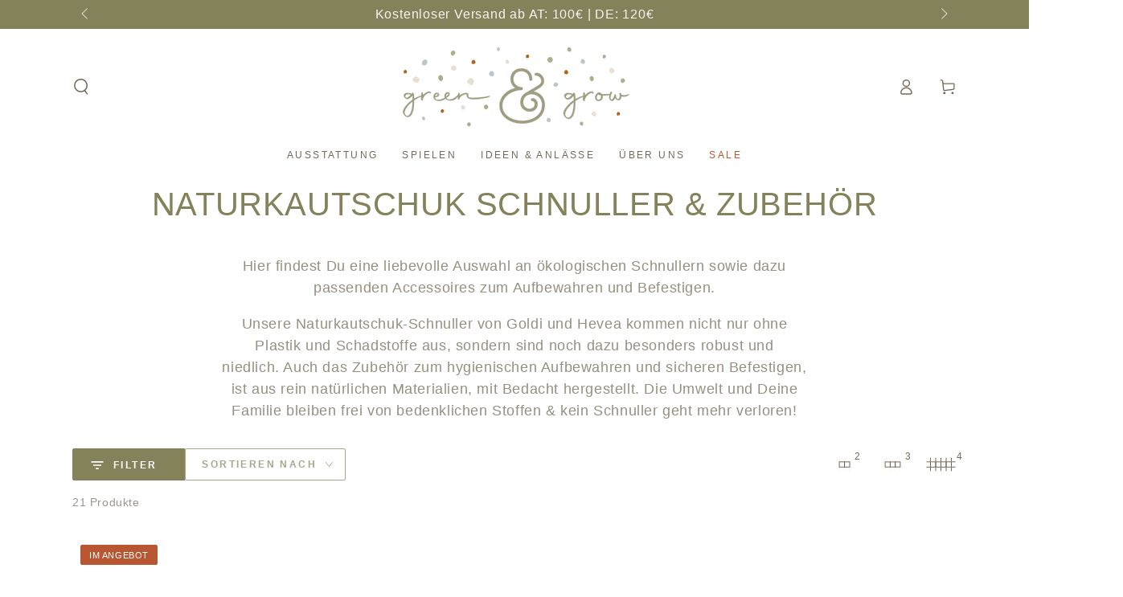

--- FILE ---
content_type: text/html; charset=utf-8
request_url: https://www.greenandgrow.at/collections/naturkautschuk-schnuller-schnullerketten
body_size: 39752
content:
<!doctype html>
<html class="no-js" lang="de">
  <head>
    <meta charset="utf-8">
    <meta http-equiv="X-UA-Compatible" content="IE=edge">
    <meta name="viewport" content="width=device-width,initial-scale=1">
    <meta name="theme-color" content="">
    <link rel="canonical" href="https://www.greenandgrow.at/collections/naturkautschuk-schnuller-schnullerketten">
    <link rel="preconnect" href="https://cdn.shopify.com" crossorigin><link rel="icon" type="image/png" href="//www.greenandgrow.at/cdn/shop/files/onlineshop_natural_parenting_okologische_schwangerschaft_erstausstattung_kind.png?crop=center&height=32&v=1681482728&width=32"><title>
      NATURKAUTSCHUK SCHNULLER &amp; ZUBEHÖR
 &ndash; GREEN &amp; GROW</title><meta name="description" content="Hier findest Du unbedenkliche Schuller aus Naturkautschuk im bunten Design. Dazu passend haben wir Schnullerketten und Aufbewahrungsmöglichkeiten für unterwegs.">

<meta property="og:site_name" content="GREEN &amp; GROW">
<meta property="og:url" content="https://www.greenandgrow.at/collections/naturkautschuk-schnuller-schnullerketten">
<meta property="og:title" content="NATURKAUTSCHUK SCHNULLER &amp; ZUBEHÖR">
<meta property="og:type" content="product.group">
<meta property="og:description" content="Hier findest Du unbedenkliche Schuller aus Naturkautschuk im bunten Design. Dazu passend haben wir Schnullerketten und Aufbewahrungsmöglichkeiten für unterwegs."><meta property="og:image" content="http://www.greenandgrow.at/cdn/shop/collections/schnuller-aus-naturkautschuk-von-hevea-planet-kaufen-bei-green-_-grow.png?v=1688384604">
  <meta property="og:image:secure_url" content="https://www.greenandgrow.at/cdn/shop/collections/schnuller-aus-naturkautschuk-von-hevea-planet-kaufen-bei-green-_-grow.png?v=1688384604">
  <meta property="og:image:width" content="900">
  <meta property="og:image:height" content="900"><meta name="twitter:card" content="summary_large_image">
<meta name="twitter:title" content="NATURKAUTSCHUK SCHNULLER &amp; ZUBEHÖR">
<meta name="twitter:description" content="Hier findest Du unbedenkliche Schuller aus Naturkautschuk im bunten Design. Dazu passend haben wir Schnullerketten und Aufbewahrungsmöglichkeiten für unterwegs.">

    <script src="//www.greenandgrow.at/cdn/shop/t/94/assets/vendor-v4.js" defer="defer"></script>
    <script src="//www.greenandgrow.at/cdn/shop/t/94/assets/pubsub.js?v=104623417541739052901768313512" defer="defer"></script>
    <script src="//www.greenandgrow.at/cdn/shop/t/94/assets/global.js?v=26886119164065653851768313512" defer="defer"></script>
    <script>window.performance && window.performance.mark && window.performance.mark('shopify.content_for_header.start');</script><meta id="shopify-digital-wallet" name="shopify-digital-wallet" content="/58960838793/digital_wallets/dialog">
<meta name="shopify-checkout-api-token" content="59cf352fb5470e2ca2bc5186adc407cb">
<meta id="in-context-paypal-metadata" data-shop-id="58960838793" data-venmo-supported="false" data-environment="production" data-locale="de_DE" data-paypal-v4="true" data-currency="EUR">
<link rel="alternate" type="application/atom+xml" title="Feed" href="/collections/naturkautschuk-schnuller-schnullerketten.atom" />
<link rel="alternate" type="application/json+oembed" href="https://www.greenandgrow.at/collections/naturkautschuk-schnuller-schnullerketten.oembed">
<script async="async" src="/checkouts/internal/preloads.js?locale=de-AT"></script>
<script id="apple-pay-shop-capabilities" type="application/json">{"shopId":58960838793,"countryCode":"AT","currencyCode":"EUR","merchantCapabilities":["supports3DS"],"merchantId":"gid:\/\/shopify\/Shop\/58960838793","merchantName":"GREEN \u0026 GROW","requiredBillingContactFields":["postalAddress","email"],"requiredShippingContactFields":["postalAddress","email"],"shippingType":"shipping","supportedNetworks":["visa","maestro","masterCard"],"total":{"type":"pending","label":"GREEN \u0026 GROW","amount":"1.00"},"shopifyPaymentsEnabled":true,"supportsSubscriptions":true}</script>
<script id="shopify-features" type="application/json">{"accessToken":"59cf352fb5470e2ca2bc5186adc407cb","betas":["rich-media-storefront-analytics"],"domain":"www.greenandgrow.at","predictiveSearch":true,"shopId":58960838793,"locale":"de"}</script>
<script>var Shopify = Shopify || {};
Shopify.shop = "hallo-dfec.myshopify.com";
Shopify.locale = "de";
Shopify.currency = {"active":"EUR","rate":"1.0"};
Shopify.country = "AT";
Shopify.theme = {"name":"Copy of New inkl giftcard code 190225","id":186547470669,"schema_name":"Be Yours","schema_version":"7.0.1","theme_store_id":1399,"role":"main"};
Shopify.theme.handle = "null";
Shopify.theme.style = {"id":null,"handle":null};
Shopify.cdnHost = "www.greenandgrow.at/cdn";
Shopify.routes = Shopify.routes || {};
Shopify.routes.root = "/";</script>
<script type="module">!function(o){(o.Shopify=o.Shopify||{}).modules=!0}(window);</script>
<script>!function(o){function n(){var o=[];function n(){o.push(Array.prototype.slice.apply(arguments))}return n.q=o,n}var t=o.Shopify=o.Shopify||{};t.loadFeatures=n(),t.autoloadFeatures=n()}(window);</script>
<script id="shop-js-analytics" type="application/json">{"pageType":"collection"}</script>
<script defer="defer" async type="module" src="//www.greenandgrow.at/cdn/shopifycloud/shop-js/modules/v2/client.init-shop-cart-sync_e98Ab_XN.de.esm.js"></script>
<script defer="defer" async type="module" src="//www.greenandgrow.at/cdn/shopifycloud/shop-js/modules/v2/chunk.common_Pcw9EP95.esm.js"></script>
<script defer="defer" async type="module" src="//www.greenandgrow.at/cdn/shopifycloud/shop-js/modules/v2/chunk.modal_CzmY4ZhL.esm.js"></script>
<script type="module">
  await import("//www.greenandgrow.at/cdn/shopifycloud/shop-js/modules/v2/client.init-shop-cart-sync_e98Ab_XN.de.esm.js");
await import("//www.greenandgrow.at/cdn/shopifycloud/shop-js/modules/v2/chunk.common_Pcw9EP95.esm.js");
await import("//www.greenandgrow.at/cdn/shopifycloud/shop-js/modules/v2/chunk.modal_CzmY4ZhL.esm.js");

  window.Shopify.SignInWithShop?.initShopCartSync?.({"fedCMEnabled":true,"windoidEnabled":true});

</script>
<script id="__st">var __st={"a":58960838793,"offset":3600,"reqid":"be78cc0d-7b1a-4ebc-828b-5f5216db9eaf-1769102237","pageurl":"www.greenandgrow.at\/collections\/naturkautschuk-schnuller-schnullerketten","u":"3cf449467c3b","p":"collection","rtyp":"collection","rid":277833547913};</script>
<script>window.ShopifyPaypalV4VisibilityTracking = true;</script>
<script id="captcha-bootstrap">!function(){'use strict';const t='contact',e='account',n='new_comment',o=[[t,t],['blogs',n],['comments',n],[t,'customer']],c=[[e,'customer_login'],[e,'guest_login'],[e,'recover_customer_password'],[e,'create_customer']],r=t=>t.map((([t,e])=>`form[action*='/${t}']:not([data-nocaptcha='true']) input[name='form_type'][value='${e}']`)).join(','),a=t=>()=>t?[...document.querySelectorAll(t)].map((t=>t.form)):[];function s(){const t=[...o],e=r(t);return a(e)}const i='password',u='form_key',d=['recaptcha-v3-token','g-recaptcha-response','h-captcha-response',i],f=()=>{try{return window.sessionStorage}catch{return}},m='__shopify_v',_=t=>t.elements[u];function p(t,e,n=!1){try{const o=window.sessionStorage,c=JSON.parse(o.getItem(e)),{data:r}=function(t){const{data:e,action:n}=t;return t[m]||n?{data:e,action:n}:{data:t,action:n}}(c);for(const[e,n]of Object.entries(r))t.elements[e]&&(t.elements[e].value=n);n&&o.removeItem(e)}catch(o){console.error('form repopulation failed',{error:o})}}const l='form_type',E='cptcha';function T(t){t.dataset[E]=!0}const w=window,h=w.document,L='Shopify',v='ce_forms',y='captcha';let A=!1;((t,e)=>{const n=(g='f06e6c50-85a8-45c8-87d0-21a2b65856fe',I='https://cdn.shopify.com/shopifycloud/storefront-forms-hcaptcha/ce_storefront_forms_captcha_hcaptcha.v1.5.2.iife.js',D={infoText:'Durch hCaptcha geschützt',privacyText:'Datenschutz',termsText:'Allgemeine Geschäftsbedingungen'},(t,e,n)=>{const o=w[L][v],c=o.bindForm;if(c)return c(t,g,e,D).then(n);var r;o.q.push([[t,g,e,D],n]),r=I,A||(h.body.append(Object.assign(h.createElement('script'),{id:'captcha-provider',async:!0,src:r})),A=!0)});var g,I,D;w[L]=w[L]||{},w[L][v]=w[L][v]||{},w[L][v].q=[],w[L][y]=w[L][y]||{},w[L][y].protect=function(t,e){n(t,void 0,e),T(t)},Object.freeze(w[L][y]),function(t,e,n,w,h,L){const[v,y,A,g]=function(t,e,n){const i=e?o:[],u=t?c:[],d=[...i,...u],f=r(d),m=r(i),_=r(d.filter((([t,e])=>n.includes(e))));return[a(f),a(m),a(_),s()]}(w,h,L),I=t=>{const e=t.target;return e instanceof HTMLFormElement?e:e&&e.form},D=t=>v().includes(t);t.addEventListener('submit',(t=>{const e=I(t);if(!e)return;const n=D(e)&&!e.dataset.hcaptchaBound&&!e.dataset.recaptchaBound,o=_(e),c=g().includes(e)&&(!o||!o.value);(n||c)&&t.preventDefault(),c&&!n&&(function(t){try{if(!f())return;!function(t){const e=f();if(!e)return;const n=_(t);if(!n)return;const o=n.value;o&&e.removeItem(o)}(t);const e=Array.from(Array(32),(()=>Math.random().toString(36)[2])).join('');!function(t,e){_(t)||t.append(Object.assign(document.createElement('input'),{type:'hidden',name:u})),t.elements[u].value=e}(t,e),function(t,e){const n=f();if(!n)return;const o=[...t.querySelectorAll(`input[type='${i}']`)].map((({name:t})=>t)),c=[...d,...o],r={};for(const[a,s]of new FormData(t).entries())c.includes(a)||(r[a]=s);n.setItem(e,JSON.stringify({[m]:1,action:t.action,data:r}))}(t,e)}catch(e){console.error('failed to persist form',e)}}(e),e.submit())}));const S=(t,e)=>{t&&!t.dataset[E]&&(n(t,e.some((e=>e===t))),T(t))};for(const o of['focusin','change'])t.addEventListener(o,(t=>{const e=I(t);D(e)&&S(e,y())}));const B=e.get('form_key'),M=e.get(l),P=B&&M;t.addEventListener('DOMContentLoaded',(()=>{const t=y();if(P)for(const e of t)e.elements[l].value===M&&p(e,B);[...new Set([...A(),...v().filter((t=>'true'===t.dataset.shopifyCaptcha))])].forEach((e=>S(e,t)))}))}(h,new URLSearchParams(w.location.search),n,t,e,['guest_login'])})(!0,!0)}();</script>
<script integrity="sha256-4kQ18oKyAcykRKYeNunJcIwy7WH5gtpwJnB7kiuLZ1E=" data-source-attribution="shopify.loadfeatures" defer="defer" src="//www.greenandgrow.at/cdn/shopifycloud/storefront/assets/storefront/load_feature-a0a9edcb.js" crossorigin="anonymous"></script>
<script data-source-attribution="shopify.dynamic_checkout.dynamic.init">var Shopify=Shopify||{};Shopify.PaymentButton=Shopify.PaymentButton||{isStorefrontPortableWallets:!0,init:function(){window.Shopify.PaymentButton.init=function(){};var t=document.createElement("script");t.src="https://www.greenandgrow.at/cdn/shopifycloud/portable-wallets/latest/portable-wallets.de.js",t.type="module",document.head.appendChild(t)}};
</script>
<script data-source-attribution="shopify.dynamic_checkout.buyer_consent">
  function portableWalletsHideBuyerConsent(e){var t=document.getElementById("shopify-buyer-consent"),n=document.getElementById("shopify-subscription-policy-button");t&&n&&(t.classList.add("hidden"),t.setAttribute("aria-hidden","true"),n.removeEventListener("click",e))}function portableWalletsShowBuyerConsent(e){var t=document.getElementById("shopify-buyer-consent"),n=document.getElementById("shopify-subscription-policy-button");t&&n&&(t.classList.remove("hidden"),t.removeAttribute("aria-hidden"),n.addEventListener("click",e))}window.Shopify?.PaymentButton&&(window.Shopify.PaymentButton.hideBuyerConsent=portableWalletsHideBuyerConsent,window.Shopify.PaymentButton.showBuyerConsent=portableWalletsShowBuyerConsent);
</script>
<script data-source-attribution="shopify.dynamic_checkout.cart.bootstrap">document.addEventListener("DOMContentLoaded",(function(){function t(){return document.querySelector("shopify-accelerated-checkout-cart, shopify-accelerated-checkout")}if(t())Shopify.PaymentButton.init();else{new MutationObserver((function(e,n){t()&&(Shopify.PaymentButton.init(),n.disconnect())})).observe(document.body,{childList:!0,subtree:!0})}}));
</script>
<link id="shopify-accelerated-checkout-styles" rel="stylesheet" media="screen" href="https://www.greenandgrow.at/cdn/shopifycloud/portable-wallets/latest/accelerated-checkout-backwards-compat.css" crossorigin="anonymous">
<style id="shopify-accelerated-checkout-cart">
        #shopify-buyer-consent {
  margin-top: 1em;
  display: inline-block;
  width: 100%;
}

#shopify-buyer-consent.hidden {
  display: none;
}

#shopify-subscription-policy-button {
  background: none;
  border: none;
  padding: 0;
  text-decoration: underline;
  font-size: inherit;
  cursor: pointer;
}

#shopify-subscription-policy-button::before {
  box-shadow: none;
}

      </style>
<script id="sections-script" data-sections="header,footer" defer="defer" src="//www.greenandgrow.at/cdn/shop/t/94/compiled_assets/scripts.js?v=2816"></script>
<script>window.performance && window.performance.mark && window.performance.mark('shopify.content_for_header.end');</script>

<style data-shopify>
  
  
  
  
  

  :root {
    --be-yours-version: "7.0.1";
    --font-body-family: "system_ui", -apple-system, 'Segoe UI', Roboto, 'Helvetica Neue', 'Noto Sans', 'Liberation Sans', Arial, sans-serif, 'Apple Color Emoji', 'Segoe UI Emoji', 'Segoe UI Symbol', 'Noto Color Emoji';
    --font-body-style: normal;
    --font-body-weight: 400;

    --font-heading-family: "system_ui", -apple-system, 'Segoe UI', Roboto, 'Helvetica Neue', 'Noto Sans', 'Liberation Sans', Arial, sans-serif, 'Apple Color Emoji', 'Segoe UI Emoji', 'Segoe UI Symbol', 'Noto Color Emoji';
    --font-heading-style: normal;
    --font-heading-weight: 400;

    --font-body-scale: 1.0;
    --font-heading-scale: 1.0;

    --font-navigation-family: var(--font-heading-family);
    --font-navigation-size: 12px;
    --font-navigation-weight: var(--font-heading-weight);
    --font-button-family: var(--font-body-family);
    --font-button-size: 12px;
    --font-button-baseline: 0.2rem;
    --font-price-family: var(--font-body-family);
    --font-price-scale: var(--font-body-scale);

    --color-base-text: 116, 106, 86;
    --color-base-background: 255, 255, 255;
    --color-base-solid-button-labels: 255, 255, 255;
    --color-base-outline-button-labels: 163, 169, 137;
    --color-base-accent: 131, 130, 91;
    --color-base-heading: 131, 130, 91;
    --color-base-border: 248, 245, 242;
    --color-placeholder: 255, 255, 255;
    --color-overlay: 186, 175, 158;
    --color-keyboard-focus: 131, 130, 91;
    --color-shadow: 186, 175, 158;
    --shadow-opacity: 1;

    --color-background-dark: 235, 235, 235;
    --color-price: #a3a989;
    --color-sale-price: #b75631;
    --color-sale-badge-background: #b75631;
    --color-reviews: #b75631;
    --color-critical: #d72c0d;
    --color-success: #008060;
    --color-highlight: 255, 255, 255;

    --payment-terms-background-color: #ffffff;
    --page-width: 120rem;
    --page-width-margin: 0rem;

    --card-color-scheme: var(--color-placeholder);
    --card-text-alignment: start;
    --card-flex-alignment: flex-start;
    --card-image-padding: 0px;
    --card-border-width: 0px;
    --card-radius: 0px;
    --card-shadow-horizontal-offset: 0px;
    --card-shadow-vertical-offset: 0px;
    
    --button-radius: 2px;
    --button-border-width: 1px;
    --button-shadow-horizontal-offset: 0px;
    --button-shadow-vertical-offset: 0px;

    --spacing-sections-desktop: 12px;
    --spacing-sections-mobile: 12px;

    --gradient-free-ship-progress: linear-gradient(325deg,#F9423A 0,#F1E04D 100%);
    --gradient-free-ship-complete: linear-gradient(325deg, #049cff 0, #35ee7a 100%);
  }

  *,
  *::before,
  *::after {
    box-sizing: inherit;
  }

  html {
    box-sizing: border-box;
    font-size: calc(var(--font-body-scale) * 62.5%);
    height: 100%;
  }

  body {
    min-height: 100%;
    margin: 0;
    font-size: 1.5rem;
    letter-spacing: 0.06rem;
    line-height: calc(1 + 0.8 / var(--font-body-scale));
    font-family: var(--font-body-family);
    font-style: var(--font-body-style);
    font-weight: var(--font-body-weight);
  }

  @media screen and (min-width: 750px) {
    body {
      font-size: 1.6rem;
    }
  }</style><link href="//www.greenandgrow.at/cdn/shop/t/94/assets/base.css?v=174745361920710981701768313512" rel="stylesheet" type="text/css" media="all" /><link rel="stylesheet" href="//www.greenandgrow.at/cdn/shop/t/94/assets/component-predictive-search.css?v=21505439471608135461768313512" media="print" onload="this.media='all'"><link rel="stylesheet" href="//www.greenandgrow.at/cdn/shop/t/94/assets/component-quick-view.css?v=74011563189484492361768313512" media="print" onload="this.media='all'"><script>document.documentElement.className = document.documentElement.className.replace('no-js', 'js');</script>
      
<!-- BEGIN app block: shopify://apps/consentmo-gdpr/blocks/gdpr_cookie_consent/4fbe573f-a377-4fea-9801-3ee0858cae41 -->


<!-- END app block --><script src="https://cdn.shopify.com/extensions/019b8d54-2388-79d8-becc-d32a3afe2c7a/omnisend-50/assets/omnisend-in-shop.js" type="text/javascript" defer="defer"></script>
<script src="https://cdn.shopify.com/extensions/019be686-6d6b-7450-94c8-f1d008d39fc2/consentmo-gdpr-593/assets/consentmo_cookie_consent.js" type="text/javascript" defer="defer"></script>
<link href="https://monorail-edge.shopifysvc.com" rel="dns-prefetch">
<script>(function(){if ("sendBeacon" in navigator && "performance" in window) {try {var session_token_from_headers = performance.getEntriesByType('navigation')[0].serverTiming.find(x => x.name == '_s').description;} catch {var session_token_from_headers = undefined;}var session_cookie_matches = document.cookie.match(/_shopify_s=([^;]*)/);var session_token_from_cookie = session_cookie_matches && session_cookie_matches.length === 2 ? session_cookie_matches[1] : "";var session_token = session_token_from_headers || session_token_from_cookie || "";function handle_abandonment_event(e) {var entries = performance.getEntries().filter(function(entry) {return /monorail-edge.shopifysvc.com/.test(entry.name);});if (!window.abandonment_tracked && entries.length === 0) {window.abandonment_tracked = true;var currentMs = Date.now();var navigation_start = performance.timing.navigationStart;var payload = {shop_id: 58960838793,url: window.location.href,navigation_start,duration: currentMs - navigation_start,session_token,page_type: "collection"};window.navigator.sendBeacon("https://monorail-edge.shopifysvc.com/v1/produce", JSON.stringify({schema_id: "online_store_buyer_site_abandonment/1.1",payload: payload,metadata: {event_created_at_ms: currentMs,event_sent_at_ms: currentMs}}));}}window.addEventListener('pagehide', handle_abandonment_event);}}());</script>
<script id="web-pixels-manager-setup">(function e(e,d,r,n,o){if(void 0===o&&(o={}),!Boolean(null===(a=null===(i=window.Shopify)||void 0===i?void 0:i.analytics)||void 0===a?void 0:a.replayQueue)){var i,a;window.Shopify=window.Shopify||{};var t=window.Shopify;t.analytics=t.analytics||{};var s=t.analytics;s.replayQueue=[],s.publish=function(e,d,r){return s.replayQueue.push([e,d,r]),!0};try{self.performance.mark("wpm:start")}catch(e){}var l=function(){var e={modern:/Edge?\/(1{2}[4-9]|1[2-9]\d|[2-9]\d{2}|\d{4,})\.\d+(\.\d+|)|Firefox\/(1{2}[4-9]|1[2-9]\d|[2-9]\d{2}|\d{4,})\.\d+(\.\d+|)|Chrom(ium|e)\/(9{2}|\d{3,})\.\d+(\.\d+|)|(Maci|X1{2}).+ Version\/(15\.\d+|(1[6-9]|[2-9]\d|\d{3,})\.\d+)([,.]\d+|)( \(\w+\)|)( Mobile\/\w+|) Safari\/|Chrome.+OPR\/(9{2}|\d{3,})\.\d+\.\d+|(CPU[ +]OS|iPhone[ +]OS|CPU[ +]iPhone|CPU IPhone OS|CPU iPad OS)[ +]+(15[._]\d+|(1[6-9]|[2-9]\d|\d{3,})[._]\d+)([._]\d+|)|Android:?[ /-](13[3-9]|1[4-9]\d|[2-9]\d{2}|\d{4,})(\.\d+|)(\.\d+|)|Android.+Firefox\/(13[5-9]|1[4-9]\d|[2-9]\d{2}|\d{4,})\.\d+(\.\d+|)|Android.+Chrom(ium|e)\/(13[3-9]|1[4-9]\d|[2-9]\d{2}|\d{4,})\.\d+(\.\d+|)|SamsungBrowser\/([2-9]\d|\d{3,})\.\d+/,legacy:/Edge?\/(1[6-9]|[2-9]\d|\d{3,})\.\d+(\.\d+|)|Firefox\/(5[4-9]|[6-9]\d|\d{3,})\.\d+(\.\d+|)|Chrom(ium|e)\/(5[1-9]|[6-9]\d|\d{3,})\.\d+(\.\d+|)([\d.]+$|.*Safari\/(?![\d.]+ Edge\/[\d.]+$))|(Maci|X1{2}).+ Version\/(10\.\d+|(1[1-9]|[2-9]\d|\d{3,})\.\d+)([,.]\d+|)( \(\w+\)|)( Mobile\/\w+|) Safari\/|Chrome.+OPR\/(3[89]|[4-9]\d|\d{3,})\.\d+\.\d+|(CPU[ +]OS|iPhone[ +]OS|CPU[ +]iPhone|CPU IPhone OS|CPU iPad OS)[ +]+(10[._]\d+|(1[1-9]|[2-9]\d|\d{3,})[._]\d+)([._]\d+|)|Android:?[ /-](13[3-9]|1[4-9]\d|[2-9]\d{2}|\d{4,})(\.\d+|)(\.\d+|)|Mobile Safari.+OPR\/([89]\d|\d{3,})\.\d+\.\d+|Android.+Firefox\/(13[5-9]|1[4-9]\d|[2-9]\d{2}|\d{4,})\.\d+(\.\d+|)|Android.+Chrom(ium|e)\/(13[3-9]|1[4-9]\d|[2-9]\d{2}|\d{4,})\.\d+(\.\d+|)|Android.+(UC? ?Browser|UCWEB|U3)[ /]?(15\.([5-9]|\d{2,})|(1[6-9]|[2-9]\d|\d{3,})\.\d+)\.\d+|SamsungBrowser\/(5\.\d+|([6-9]|\d{2,})\.\d+)|Android.+MQ{2}Browser\/(14(\.(9|\d{2,})|)|(1[5-9]|[2-9]\d|\d{3,})(\.\d+|))(\.\d+|)|K[Aa][Ii]OS\/(3\.\d+|([4-9]|\d{2,})\.\d+)(\.\d+|)/},d=e.modern,r=e.legacy,n=navigator.userAgent;return n.match(d)?"modern":n.match(r)?"legacy":"unknown"}(),u="modern"===l?"modern":"legacy",c=(null!=n?n:{modern:"",legacy:""})[u],f=function(e){return[e.baseUrl,"/wpm","/b",e.hashVersion,"modern"===e.buildTarget?"m":"l",".js"].join("")}({baseUrl:d,hashVersion:r,buildTarget:u}),m=function(e){var d=e.version,r=e.bundleTarget,n=e.surface,o=e.pageUrl,i=e.monorailEndpoint;return{emit:function(e){var a=e.status,t=e.errorMsg,s=(new Date).getTime(),l=JSON.stringify({metadata:{event_sent_at_ms:s},events:[{schema_id:"web_pixels_manager_load/3.1",payload:{version:d,bundle_target:r,page_url:o,status:a,surface:n,error_msg:t},metadata:{event_created_at_ms:s}}]});if(!i)return console&&console.warn&&console.warn("[Web Pixels Manager] No Monorail endpoint provided, skipping logging."),!1;try{return self.navigator.sendBeacon.bind(self.navigator)(i,l)}catch(e){}var u=new XMLHttpRequest;try{return u.open("POST",i,!0),u.setRequestHeader("Content-Type","text/plain"),u.send(l),!0}catch(e){return console&&console.warn&&console.warn("[Web Pixels Manager] Got an unhandled error while logging to Monorail."),!1}}}}({version:r,bundleTarget:l,surface:e.surface,pageUrl:self.location.href,monorailEndpoint:e.monorailEndpoint});try{o.browserTarget=l,function(e){var d=e.src,r=e.async,n=void 0===r||r,o=e.onload,i=e.onerror,a=e.sri,t=e.scriptDataAttributes,s=void 0===t?{}:t,l=document.createElement("script"),u=document.querySelector("head"),c=document.querySelector("body");if(l.async=n,l.src=d,a&&(l.integrity=a,l.crossOrigin="anonymous"),s)for(var f in s)if(Object.prototype.hasOwnProperty.call(s,f))try{l.dataset[f]=s[f]}catch(e){}if(o&&l.addEventListener("load",o),i&&l.addEventListener("error",i),u)u.appendChild(l);else{if(!c)throw new Error("Did not find a head or body element to append the script");c.appendChild(l)}}({src:f,async:!0,onload:function(){if(!function(){var e,d;return Boolean(null===(d=null===(e=window.Shopify)||void 0===e?void 0:e.analytics)||void 0===d?void 0:d.initialized)}()){var d=window.webPixelsManager.init(e)||void 0;if(d){var r=window.Shopify.analytics;r.replayQueue.forEach((function(e){var r=e[0],n=e[1],o=e[2];d.publishCustomEvent(r,n,o)})),r.replayQueue=[],r.publish=d.publishCustomEvent,r.visitor=d.visitor,r.initialized=!0}}},onerror:function(){return m.emit({status:"failed",errorMsg:"".concat(f," has failed to load")})},sri:function(e){var d=/^sha384-[A-Za-z0-9+/=]+$/;return"string"==typeof e&&d.test(e)}(c)?c:"",scriptDataAttributes:o}),m.emit({status:"loading"})}catch(e){m.emit({status:"failed",errorMsg:(null==e?void 0:e.message)||"Unknown error"})}}})({shopId: 58960838793,storefrontBaseUrl: "https://www.greenandgrow.at",extensionsBaseUrl: "https://extensions.shopifycdn.com/cdn/shopifycloud/web-pixels-manager",monorailEndpoint: "https://monorail-edge.shopifysvc.com/unstable/produce_batch",surface: "storefront-renderer",enabledBetaFlags: ["2dca8a86"],webPixelsConfigList: [{"id":"2005172557","configuration":"{\"tagID\":\"2612390355614\"}","eventPayloadVersion":"v1","runtimeContext":"STRICT","scriptVersion":"18031546ee651571ed29edbe71a3550b","type":"APP","apiClientId":3009811,"privacyPurposes":["ANALYTICS","MARKETING","SALE_OF_DATA"],"dataSharingAdjustments":{"protectedCustomerApprovalScopes":["read_customer_address","read_customer_email","read_customer_name","read_customer_personal_data","read_customer_phone"]}},{"id":"1224212813","configuration":"{\"pixel_id\":\"927380258834163\",\"pixel_type\":\"facebook_pixel\"}","eventPayloadVersion":"v1","runtimeContext":"OPEN","scriptVersion":"ca16bc87fe92b6042fbaa3acc2fbdaa6","type":"APP","apiClientId":2329312,"privacyPurposes":["ANALYTICS","MARKETING","SALE_OF_DATA"],"dataSharingAdjustments":{"protectedCustomerApprovalScopes":["read_customer_address","read_customer_email","read_customer_name","read_customer_personal_data","read_customer_phone"]}},{"id":"290062669","configuration":"{\"apiURL\":\"https:\/\/api.omnisend.com\",\"appURL\":\"https:\/\/app.omnisend.com\",\"brandID\":\"665a058903cc8a4b5fd05084\",\"trackingURL\":\"https:\/\/wt.omnisendlink.com\"}","eventPayloadVersion":"v1","runtimeContext":"STRICT","scriptVersion":"aa9feb15e63a302383aa48b053211bbb","type":"APP","apiClientId":186001,"privacyPurposes":["ANALYTICS","MARKETING","SALE_OF_DATA"],"dataSharingAdjustments":{"protectedCustomerApprovalScopes":["read_customer_address","read_customer_email","read_customer_name","read_customer_personal_data","read_customer_phone"]}},{"id":"123142477","eventPayloadVersion":"1","runtimeContext":"LAX","scriptVersion":"1","type":"CUSTOM","privacyPurposes":["ANALYTICS","MARKETING","SALE_OF_DATA"],"name":"Simprosys Custom Pixel "},{"id":"shopify-app-pixel","configuration":"{}","eventPayloadVersion":"v1","runtimeContext":"STRICT","scriptVersion":"0450","apiClientId":"shopify-pixel","type":"APP","privacyPurposes":["ANALYTICS","MARKETING"]},{"id":"shopify-custom-pixel","eventPayloadVersion":"v1","runtimeContext":"LAX","scriptVersion":"0450","apiClientId":"shopify-pixel","type":"CUSTOM","privacyPurposes":["ANALYTICS","MARKETING"]}],isMerchantRequest: false,initData: {"shop":{"name":"GREEN \u0026 GROW","paymentSettings":{"currencyCode":"EUR"},"myshopifyDomain":"hallo-dfec.myshopify.com","countryCode":"AT","storefrontUrl":"https:\/\/www.greenandgrow.at"},"customer":null,"cart":null,"checkout":null,"productVariants":[],"purchasingCompany":null},},"https://www.greenandgrow.at/cdn","fcfee988w5aeb613cpc8e4bc33m6693e112",{"modern":"","legacy":""},{"shopId":"58960838793","storefrontBaseUrl":"https:\/\/www.greenandgrow.at","extensionBaseUrl":"https:\/\/extensions.shopifycdn.com\/cdn\/shopifycloud\/web-pixels-manager","surface":"storefront-renderer","enabledBetaFlags":"[\"2dca8a86\"]","isMerchantRequest":"false","hashVersion":"fcfee988w5aeb613cpc8e4bc33m6693e112","publish":"custom","events":"[[\"page_viewed\",{}],[\"collection_viewed\",{\"collection\":{\"id\":\"277833547913\",\"title\":\"NATURKAUTSCHUK SCHNULLER \u0026 ZUBEHÖR\",\"productVariants\":[{\"price\":{\"amount\":4.2,\"currencyCode\":\"EUR\"},\"product\":{\"title\":\"Schnuller aus Naturkautschuk\",\"vendor\":\"Goldi\",\"id\":\"6943349080201\",\"untranslatedTitle\":\"Schnuller aus Naturkautschuk\",\"url\":\"\/products\/schnuller-aus-naturkautschuk\",\"type\":\"\"},\"id\":\"40503464132745\",\"image\":{\"src\":\"\/\/www.greenandgrow.at\/cdn\/shop\/products\/schnullernaturkautschuk_1.jpg?v=1657127065\"},\"sku\":\"DB-H1-030\",\"title\":\"0-6 Monate\",\"untranslatedTitle\":\"0-6 Monate\"},{\"price\":{\"amount\":7.95,\"currencyCode\":\"EUR\"},\"product\":{\"title\":\"Schnuller Milky White\",\"vendor\":\"Hevea Planet\",\"id\":\"6943006818441\",\"untranslatedTitle\":\"Schnuller Milky White\",\"url\":\"\/products\/schnuller-milkywhite\",\"type\":\"\"},\"id\":\"40502929195145\",\"image\":{\"src\":\"\/\/www.greenandgrow.at\/cdn\/shop\/products\/fgjgj_2.jpg?v=1657117360\"},\"sku\":\"HE-L1-010\",\"title\":\"0-3 Monate \/ Kirschförmig\",\"untranslatedTitle\":\"0-3 Monate \/ Kirschförmig\"},{\"price\":{\"amount\":3.95,\"currencyCode\":\"EUR\"},\"product\":{\"title\":\"Neugeborenen Schnuller\",\"vendor\":\"Goldi\",\"id\":\"6943312085129\",\"untranslatedTitle\":\"Neugeborenen Schnuller\",\"url\":\"\/products\/neugeborenen-schnuller\",\"type\":\"\"},\"id\":\"40503312875657\",\"image\":{\"src\":\"\/\/www.greenandgrow.at\/cdn\/shop\/products\/SchnullerNeugeborene_5.jpg?v=1657125935\"},\"sku\":\"DB-H1-010\",\"title\":\"Default Title\",\"untranslatedTitle\":\"Default Title\"},{\"price\":{\"amount\":14.95,\"currencyCode\":\"EUR\"},\"product\":{\"title\":\"Weiches Schnuffeltuch mit Knisterohren und Beißring\",\"vendor\":\"Wooly Organic\",\"id\":\"6947869622409\",\"untranslatedTitle\":\"Weiches Schnuffeltuch mit Knisterohren und Beißring\",\"url\":\"\/products\/weiches-schnuffeltuch-mit-knisterohren\",\"type\":\"\"},\"id\":\"40522613358729\",\"image\":{\"src\":\"\/\/www.greenandgrow.at\/cdn\/shop\/products\/woolyorganic_4.jpg?v=1657649164\"},\"sku\":\"WO-D1-040\",\"title\":\"Default Title\",\"untranslatedTitle\":\"Default Title\"},{\"price\":{\"amount\":7.95,\"currencyCode\":\"EUR\"},\"product\":{\"title\":\"Schnuller Hunter 3-36 Monate\",\"vendor\":\"Hevea Planet\",\"id\":\"6943070486665\",\"untranslatedTitle\":\"Schnuller Hunter 3-36 Monate\",\"url\":\"\/products\/schnuller-hunter-3-36-monate\",\"type\":\"\"},\"id\":\"40503000498313\",\"image\":{\"src\":\"\/\/www.greenandgrow.at\/cdn\/shop\/products\/fdhfh_3.jpg?v=1657118294\"},\"sku\":\"HE-L1-080\",\"title\":\"Kirschförmig\",\"untranslatedTitle\":\"Kirschförmig\"},{\"price\":{\"amount\":15.9,\"currencyCode\":\"EUR\"},\"product\":{\"title\":\"Schnullerkette mit Perlen aus Naturkautschuk\",\"vendor\":\"Hevea Planet\",\"id\":\"8361610936653\",\"untranslatedTitle\":\"Schnullerkette mit Perlen aus Naturkautschuk\",\"url\":\"\/products\/schnullerkette-naturkautschuk-hevea\",\"type\":\"\"},\"id\":\"46500529275213\",\"image\":{\"src\":\"\/\/www.greenandgrow.at\/cdn\/shop\/products\/SchnullerketteNaturkautschukPlastikfreiHeveaNachhaltigOkologisch_1.jpg?v=1680606117\"},\"sku\":\"HE-L1-140\",\"title\":\"Seafoam Green\",\"untranslatedTitle\":\"Seafoam Green\"},{\"price\":{\"amount\":14.95,\"currencyCode\":\"EUR\"},\"product\":{\"title\":\"Schnuller 'Bumi-Bebe' 0-3 Monate\",\"vendor\":\"Hevea Planet\",\"id\":\"6942877778057\",\"untranslatedTitle\":\"Schnuller 'Bumi-Bebe' 0-3 Monate\",\"url\":\"\/products\/schnuller-bumibebe-naturkautschuk-1\",\"type\":\"\"},\"id\":\"40502764994697\",\"image\":{\"src\":\"\/\/www.greenandgrow.at\/cdn\/shop\/products\/KeinTitel_1000x1000px_4_a2e421cd-f5d8-468b-a275-7ac8039af82c.jpg?v=1657114709\"},\"sku\":\"HE-L1-050\",\"title\":\"Default Title\",\"untranslatedTitle\":\"Default Title\"},{\"price\":{\"amount\":8.5,\"currencyCode\":\"EUR\"},\"product\":{\"title\":\"Schnuller-Aufbewahrung 'PaciPouch'\",\"vendor\":\"Natursutten\",\"id\":\"6972587475081\",\"untranslatedTitle\":\"Schnuller-Aufbewahrung 'PaciPouch'\",\"url\":\"\/products\/schnulleraufbewahrung-pacipouch\",\"type\":\"\"},\"id\":\"40613177229449\",\"image\":{\"src\":\"\/\/www.greenandgrow.at\/cdn\/shop\/products\/2_afde5815-c5cc-43a5-aa07-4619e204df12.jpg?v=1659717875\"},\"sku\":\"\",\"title\":\"Default Title\",\"untranslatedTitle\":\"Default Title\"},{\"price\":{\"amount\":12.95,\"currencyCode\":\"EUR\"},\"product\":{\"title\":\"Lätzchen mit Schnullerhalter\",\"vendor\":\"Wooly Organic\",\"id\":\"6947715612809\",\"untranslatedTitle\":\"Lätzchen mit Schnullerhalter\",\"url\":\"\/products\/latzchen-mit-schnullerhalter\",\"type\":\"\"},\"id\":\"40522368254089\",\"image\":{\"src\":\"\/\/www.greenandgrow.at\/cdn\/shop\/products\/woolyorganiclatzchenmitschnullerclip_3.jpg?v=1657643008\"},\"sku\":null,\"title\":\"Dusty Pink\",\"untranslatedTitle\":\"Dusty Pink\"},{\"price\":{\"amount\":14.95,\"currencyCode\":\"EUR\"},\"product\":{\"title\":\"Schnuller 'Bumi-Bebe' 3-36 Monate\",\"vendor\":\"Hevea Planet\",\"id\":\"6942896783497\",\"untranslatedTitle\":\"Schnuller 'Bumi-Bebe' 3-36 Monate\",\"url\":\"\/products\/schnuller-bumibebe-naturkautschuk-3-36\",\"type\":\"\"},\"id\":\"40502795075721\",\"image\":{\"src\":\"\/\/www.greenandgrow.at\/cdn\/shop\/products\/kbihv_4.jpg?v=1657115560\"},\"sku\":\"HE-L1-060\",\"title\":\"Default Title\",\"untranslatedTitle\":\"Default Title\"},{\"price\":{\"amount\":14.95,\"currencyCode\":\"EUR\"},\"product\":{\"title\":\"Schnuller 'Bumi-Bebe' 0-3 Monate\",\"vendor\":\"Hevea Planet\",\"id\":\"6942872502409\",\"untranslatedTitle\":\"Schnuller 'Bumi-Bebe' 0-3 Monate\",\"url\":\"\/products\/schnuller-bumibebe-naturkautschuk\",\"type\":\"\"},\"id\":\"40502759391369\",\"image\":{\"src\":\"\/\/www.greenandgrow.at\/cdn\/shop\/products\/KeinTitel_1000x1000px.png?v=1657114430\"},\"sku\":\"HE-L1-050\",\"title\":\"Default Title\",\"untranslatedTitle\":\"Default Title\"},{\"price\":{\"amount\":15.9,\"currencyCode\":\"EUR\"},\"product\":{\"title\":\"Schnullerbox aus Naturkautschuk\",\"vendor\":\"Hevea Planet\",\"id\":\"8364214419789\",\"untranslatedTitle\":\"Schnullerbox aus Naturkautschuk\",\"url\":\"\/products\/schnullerbox-hevea-naturkautschuk\",\"type\":\"\"},\"id\":\"46509644677453\",\"image\":{\"src\":\"\/\/www.greenandgrow.at\/cdn\/shop\/products\/plastikfreimitbaby_schnullerketteaufbewahrungsboxfurdenschnullernaturkautschuk_heveabeigreenandgrow_6.png?v=1680606840\"},\"sku\":\"HE-K1-120\",\"title\":\"Seafoam Green\",\"untranslatedTitle\":\"Seafoam Green\"},{\"price\":{\"amount\":24.95,\"currencyCode\":\"EUR\"},\"product\":{\"title\":\"Schnuffeltuch 'schwarz-weiß'\",\"vendor\":\"Wooly Organic\",\"id\":\"6947899539593\",\"untranslatedTitle\":\"Schnuffeltuch 'schwarz-weiß'\",\"url\":\"\/products\/schnuffeltuch-schwarz-weiss\",\"type\":\"\"},\"id\":\"40522664870025\",\"image\":{\"src\":\"\/\/www.greenandgrow.at\/cdn\/shop\/products\/woolyorganic_22.jpg?v=1657650420\"},\"sku\":\"WO-D1-020\",\"title\":\"Default Title\",\"untranslatedTitle\":\"Default Title\"},{\"price\":{\"amount\":7.95,\"currencyCode\":\"EUR\"},\"product\":{\"title\":\"Schnuller Rosewood 3-36 Monate\",\"vendor\":\"Hevea Planet\",\"id\":\"6943017730185\",\"untranslatedTitle\":\"Schnuller Rosewood 3-36 Monate\",\"url\":\"\/products\/schnuller-rosewood-3-36-monate\",\"type\":\"\"},\"id\":\"40502940696713\",\"image\":{\"src\":\"\/\/www.greenandgrow.at\/cdn\/shop\/products\/ghmjgj_4.jpg?v=1657117855\"},\"sku\":\"HE-L1-070\",\"title\":\"Kirschförmig\",\"untranslatedTitle\":\"Kirschförmig\"},{\"price\":{\"amount\":26.0,\"currencyCode\":\"EUR\"},\"product\":{\"title\":\"Schnuffeltuch Lämmchen\",\"vendor\":\"Wooly Organic\",\"id\":\"9000962949453\",\"untranslatedTitle\":\"Schnuffeltuch Lämmchen\",\"url\":\"\/products\/bio-schnuffeltuch-lammchen\",\"type\":\"\"},\"id\":\"48813929267533\",\"image\":{\"src\":\"\/\/www.greenandgrow.at\/cdn\/shop\/files\/bio-schnuffeltuch-kuscheltier-baby-wooly-organic-biobaumwolle_1.jpg?v=1715797118\"},\"sku\":\"WO-D1-010\",\"title\":\"Default Title\",\"untranslatedTitle\":\"Default Title\"},{\"price\":{\"amount\":17.95,\"currencyCode\":\"EUR\"},\"product\":{\"title\":\"Schnullerkette mit Holzclip 'Goldpünktchen'\",\"vendor\":\"Andarta\",\"id\":\"6952248344713\",\"untranslatedTitle\":\"Schnullerkette mit Holzclip 'Goldpünktchen'\",\"url\":\"\/products\/schnullerkette-mit-holzclip-goldpunktchen\",\"type\":\"\"},\"id\":\"40534568501385\",\"image\":{\"src\":\"\/\/www.greenandgrow.at\/cdn\/shop\/products\/Schnullerketteandartabiobaumwolle_1.jpg?v=1657903205\"},\"sku\":\"\",\"title\":\"Default Title\",\"untranslatedTitle\":\"Default Title\"},{\"price\":{\"amount\":17.95,\"currencyCode\":\"EUR\"},\"product\":{\"title\":\"Schnullerkette mit Holzclip 'Safari'\",\"vendor\":\"Andarta\",\"id\":\"6952243003529\",\"untranslatedTitle\":\"Schnullerkette mit Holzclip 'Safari'\",\"url\":\"\/products\/schnullerkette-mit-holzclip-safari\",\"type\":\"\"},\"id\":\"40534555689097\",\"image\":{\"src\":\"\/\/www.greenandgrow.at\/cdn\/shop\/products\/Schnullerketteandartabiobaumwolle_10.jpg?v=1657902842\"},\"sku\":\"\",\"title\":\"Default Title\",\"untranslatedTitle\":\"Default Title\"},{\"price\":{\"amount\":24.5,\"currencyCode\":\"EUR\"},\"product\":{\"title\":\"Schnullerbox im Fruchtdesign\",\"vendor\":\"Oli \u0026 Carol\",\"id\":\"10238315659597\",\"untranslatedTitle\":\"Schnullerbox im Fruchtdesign\",\"url\":\"\/products\/schnullerbox-frucht-oliandcarol\",\"type\":\"\"},\"id\":\"52306214224205\",\"image\":{\"src\":\"\/\/www.greenandgrow.at\/cdn\/shop\/files\/schnullerbox_kautschuk_oli_carol18.jpg?v=1756403998\"},\"sku\":null,\"title\":\"Lou the Lemon\",\"untranslatedTitle\":\"Lou the Lemon\"},{\"price\":{\"amount\":17.95,\"currencyCode\":\"EUR\"},\"product\":{\"title\":\"Schnullerkette mit Holzclip 'Grüne Blätter'\",\"vendor\":\"Andarta\",\"id\":\"6952247033993\",\"untranslatedTitle\":\"Schnullerkette mit Holzclip 'Grüne Blätter'\",\"url\":\"\/products\/schnullerkette-mit-holzclip-grueneblatter\",\"type\":\"\"},\"id\":\"40534566830217\",\"image\":{\"src\":\"\/\/www.greenandgrow.at\/cdn\/shop\/products\/Schnullerketteandartabiobaumwolle_2.jpg?v=1657903077\"},\"sku\":\"\",\"title\":\"Default Title\",\"untranslatedTitle\":\"Default Title\"},{\"price\":{\"amount\":17.95,\"currencyCode\":\"EUR\"},\"product\":{\"title\":\"Schnullerkette 'Mandarine'\",\"vendor\":\"Les Petits Pois\",\"id\":\"6945379287177\",\"untranslatedTitle\":\"Schnullerkette 'Mandarine'\",\"url\":\"\/products\/schnullerkette-mandarine\",\"type\":\"\"},\"id\":\"40514055504009\",\"image\":{\"src\":\"\/\/www.greenandgrow.at\/cdn\/shop\/products\/DesignohneTitel_6_aad5aa7a-b615-4ec0-afd0-3f50e7d1dc71.png?v=1657376774\"},\"sku\":\"\",\"title\":\"Default Title\",\"untranslatedTitle\":\"Default Title\"},{\"price\":{\"amount\":17.95,\"currencyCode\":\"EUR\"},\"product\":{\"title\":\"Schnullerkette 'Elefant'\",\"vendor\":\"Les Petits Pois\",\"id\":\"6945316503689\",\"untranslatedTitle\":\"Schnullerkette 'Elefant'\",\"url\":\"\/products\/schnullerkette-elefant\",\"type\":\"\"},\"id\":\"40513966145673\",\"image\":{\"src\":\"\/\/www.greenandgrow.at\/cdn\/shop\/products\/KeinTitel_1000x1000px_0b40da62-e45c-4fc8-bb0d-c3cb07c8d5a8.jpg?v=1657376594\"},\"sku\":\"\",\"title\":\"Default Title\",\"untranslatedTitle\":\"Default Title\"}]}}]]"});</script><script>
  window.ShopifyAnalytics = window.ShopifyAnalytics || {};
  window.ShopifyAnalytics.meta = window.ShopifyAnalytics.meta || {};
  window.ShopifyAnalytics.meta.currency = 'EUR';
  var meta = {"products":[{"id":6943349080201,"gid":"gid:\/\/shopify\/Product\/6943349080201","vendor":"Goldi","type":"","handle":"schnuller-aus-naturkautschuk","variants":[{"id":40503464132745,"price":420,"name":"Schnuller aus Naturkautschuk - 0-6 Monate","public_title":"0-6 Monate","sku":"DB-H1-030"},{"id":40503464165513,"price":420,"name":"Schnuller aus Naturkautschuk - 6+ Monate","public_title":"6+ Monate","sku":"DB-H1-020"}],"remote":false},{"id":6943006818441,"gid":"gid:\/\/shopify\/Product\/6943006818441","vendor":"Hevea Planet","type":"","handle":"schnuller-milkywhite","variants":[{"id":40502929195145,"price":795,"name":"Schnuller Milky White - 0-3 Monate \/ Kirschförmig","public_title":"0-3 Monate \/ Kirschförmig","sku":"HE-L1-010"},{"id":40502929227913,"price":795,"name":"Schnuller Milky White - 0-3 Monate \/ Kiefergerecht","public_title":"0-3 Monate \/ Kiefergerecht","sku":"HE-L1-020"},{"id":40502929293449,"price":795,"name":"Schnuller Milky White - 3-36 Monate \/ Kirschförmig","public_title":"3-36 Monate \/ Kirschförmig","sku":"HE-L1-030"},{"id":40502929326217,"price":795,"name":"Schnuller Milky White - 3-36 Monate \/ Kiefergerecht","public_title":"3-36 Monate \/ Kiefergerecht","sku":"HE-L1-040"}],"remote":false},{"id":6943312085129,"gid":"gid:\/\/shopify\/Product\/6943312085129","vendor":"Goldi","type":"","handle":"neugeborenen-schnuller","variants":[{"id":40503312875657,"price":395,"name":"Neugeborenen Schnuller","public_title":null,"sku":"DB-H1-010"}],"remote":false},{"id":6947869622409,"gid":"gid:\/\/shopify\/Product\/6947869622409","vendor":"Wooly Organic","type":"","handle":"weiches-schnuffeltuch-mit-knisterohren","variants":[{"id":40522613358729,"price":1495,"name":"Weiches Schnuffeltuch mit Knisterohren und Beißring","public_title":null,"sku":"WO-D1-040"}],"remote":false},{"id":6943070486665,"gid":"gid:\/\/shopify\/Product\/6943070486665","vendor":"Hevea Planet","type":"","handle":"schnuller-hunter-3-36-monate","variants":[{"id":40503000498313,"price":795,"name":"Schnuller Hunter 3-36 Monate - Kirschförmig","public_title":"Kirschförmig","sku":"HE-L1-080"},{"id":40503000531081,"price":795,"name":"Schnuller Hunter 3-36 Monate - Kiefergerecht","public_title":"Kiefergerecht","sku":"HE-L1-090"}],"remote":false},{"id":8361610936653,"gid":"gid:\/\/shopify\/Product\/8361610936653","vendor":"Hevea Planet","type":"","handle":"schnullerkette-naturkautschuk-hevea","variants":[{"id":46500529275213,"price":1590,"name":"Schnullerkette mit Perlen aus Naturkautschuk - Seafoam Green","public_title":"Seafoam Green","sku":"HE-L1-140"},{"id":46500529340749,"price":1590,"name":"Schnullerkette mit Perlen aus Naturkautschuk - Sandy Nude","public_title":"Sandy Nude","sku":"HE-K1-150"}],"remote":false},{"id":6942877778057,"gid":"gid:\/\/shopify\/Product\/6942877778057","vendor":"Hevea Planet","type":"","handle":"schnuller-bumibebe-naturkautschuk-1","variants":[{"id":40502764994697,"price":1495,"name":"Schnuller 'Bumi-Bebe' 0-3 Monate","public_title":null,"sku":"HE-L1-050"}],"remote":false},{"id":6972587475081,"gid":"gid:\/\/shopify\/Product\/6972587475081","vendor":"Natursutten","type":"","handle":"schnulleraufbewahrung-pacipouch","variants":[{"id":40613177229449,"price":850,"name":"Schnuller-Aufbewahrung 'PaciPouch'","public_title":null,"sku":""}],"remote":false},{"id":6947715612809,"gid":"gid:\/\/shopify\/Product\/6947715612809","vendor":"Wooly Organic","type":"","handle":"latzchen-mit-schnullerhalter","variants":[{"id":40522368254089,"price":1295,"name":"Lätzchen mit Schnullerhalter - Dusty Pink","public_title":"Dusty Pink","sku":null},{"id":40522368221321,"price":1295,"name":"Lätzchen mit Schnullerhalter - Salbeigrün","public_title":"Salbeigrün","sku":null}],"remote":false},{"id":6942896783497,"gid":"gid:\/\/shopify\/Product\/6942896783497","vendor":"Hevea Planet","type":"","handle":"schnuller-bumibebe-naturkautschuk-3-36","variants":[{"id":40502795075721,"price":1495,"name":"Schnuller 'Bumi-Bebe' 3-36 Monate","public_title":null,"sku":"HE-L1-060"}],"remote":false},{"id":6942872502409,"gid":"gid:\/\/shopify\/Product\/6942872502409","vendor":"Hevea Planet","type":"","handle":"schnuller-bumibebe-naturkautschuk","variants":[{"id":40502759391369,"price":1495,"name":"Schnuller 'Bumi-Bebe' 0-3 Monate","public_title":null,"sku":"HE-L1-050"}],"remote":false},{"id":8364214419789,"gid":"gid:\/\/shopify\/Product\/8364214419789","vendor":"Hevea Planet","type":"","handle":"schnullerbox-hevea-naturkautschuk","variants":[{"id":46509644677453,"price":1590,"name":"Schnullerbox aus Naturkautschuk - Seafoam Green","public_title":"Seafoam Green","sku":"HE-K1-120"},{"id":46509644710221,"price":1590,"name":"Schnullerbox aus Naturkautschuk - Sandy Nude","public_title":"Sandy Nude","sku":"HE-K1-130"}],"remote":false},{"id":6947899539593,"gid":"gid:\/\/shopify\/Product\/6947899539593","vendor":"Wooly Organic","type":"","handle":"schnuffeltuch-schwarz-weiss","variants":[{"id":40522664870025,"price":2495,"name":"Schnuffeltuch 'schwarz-weiß'","public_title":null,"sku":"WO-D1-020"}],"remote":false},{"id":6943017730185,"gid":"gid:\/\/shopify\/Product\/6943017730185","vendor":"Hevea Planet","type":"","handle":"schnuller-rosewood-3-36-monate","variants":[{"id":40502940696713,"price":795,"name":"Schnuller Rosewood 3-36 Monate - Kirschförmig","public_title":"Kirschförmig","sku":"HE-L1-070"},{"id":40502940729481,"price":795,"name":"Schnuller Rosewood 3-36 Monate - Kiefergerecht","public_title":"Kiefergerecht","sku":null}],"remote":false},{"id":9000962949453,"gid":"gid:\/\/shopify\/Product\/9000962949453","vendor":"Wooly Organic","type":"","handle":"bio-schnuffeltuch-lammchen","variants":[{"id":48813929267533,"price":2600,"name":"Schnuffeltuch Lämmchen","public_title":null,"sku":"WO-D1-010"}],"remote":false},{"id":6952248344713,"gid":"gid:\/\/shopify\/Product\/6952248344713","vendor":"Andarta","type":"","handle":"schnullerkette-mit-holzclip-goldpunktchen","variants":[{"id":40534568501385,"price":1795,"name":"Schnullerkette mit Holzclip 'Goldpünktchen'","public_title":null,"sku":""}],"remote":false},{"id":6952243003529,"gid":"gid:\/\/shopify\/Product\/6952243003529","vendor":"Andarta","type":"","handle":"schnullerkette-mit-holzclip-safari","variants":[{"id":40534555689097,"price":1795,"name":"Schnullerkette mit Holzclip 'Safari'","public_title":null,"sku":""}],"remote":false},{"id":10238315659597,"gid":"gid:\/\/shopify\/Product\/10238315659597","vendor":"Oli \u0026 Carol","type":"","handle":"schnullerbox-frucht-oliandcarol","variants":[{"id":52306214224205,"price":2450,"name":"Schnullerbox im Fruchtdesign - Lou the Lemon","public_title":"Lou the Lemon","sku":null},{"id":52306214256973,"price":2450,"name":"Schnullerbox im Fruchtdesign - Ramona the Radish","public_title":"Ramona the Radish","sku":null}],"remote":false},{"id":6952247033993,"gid":"gid:\/\/shopify\/Product\/6952247033993","vendor":"Andarta","type":"","handle":"schnullerkette-mit-holzclip-grueneblatter","variants":[{"id":40534566830217,"price":1795,"name":"Schnullerkette mit Holzclip 'Grüne Blätter'","public_title":null,"sku":""}],"remote":false},{"id":6945379287177,"gid":"gid:\/\/shopify\/Product\/6945379287177","vendor":"Les Petits Pois","type":"","handle":"schnullerkette-mandarine","variants":[{"id":40514055504009,"price":1795,"name":"Schnullerkette 'Mandarine'","public_title":null,"sku":""}],"remote":false},{"id":6945316503689,"gid":"gid:\/\/shopify\/Product\/6945316503689","vendor":"Les Petits Pois","type":"","handle":"schnullerkette-elefant","variants":[{"id":40513966145673,"price":1795,"name":"Schnullerkette 'Elefant'","public_title":null,"sku":""}],"remote":false}],"page":{"pageType":"collection","resourceType":"collection","resourceId":277833547913,"requestId":"be78cc0d-7b1a-4ebc-828b-5f5216db9eaf-1769102237"}};
  for (var attr in meta) {
    window.ShopifyAnalytics.meta[attr] = meta[attr];
  }
</script>
<script class="analytics">
  (function () {
    var customDocumentWrite = function(content) {
      var jquery = null;

      if (window.jQuery) {
        jquery = window.jQuery;
      } else if (window.Checkout && window.Checkout.$) {
        jquery = window.Checkout.$;
      }

      if (jquery) {
        jquery('body').append(content);
      }
    };

    var hasLoggedConversion = function(token) {
      if (token) {
        return document.cookie.indexOf('loggedConversion=' + token) !== -1;
      }
      return false;
    }

    var setCookieIfConversion = function(token) {
      if (token) {
        var twoMonthsFromNow = new Date(Date.now());
        twoMonthsFromNow.setMonth(twoMonthsFromNow.getMonth() + 2);

        document.cookie = 'loggedConversion=' + token + '; expires=' + twoMonthsFromNow;
      }
    }

    var trekkie = window.ShopifyAnalytics.lib = window.trekkie = window.trekkie || [];
    if (trekkie.integrations) {
      return;
    }
    trekkie.methods = [
      'identify',
      'page',
      'ready',
      'track',
      'trackForm',
      'trackLink'
    ];
    trekkie.factory = function(method) {
      return function() {
        var args = Array.prototype.slice.call(arguments);
        args.unshift(method);
        trekkie.push(args);
        return trekkie;
      };
    };
    for (var i = 0; i < trekkie.methods.length; i++) {
      var key = trekkie.methods[i];
      trekkie[key] = trekkie.factory(key);
    }
    trekkie.load = function(config) {
      trekkie.config = config || {};
      trekkie.config.initialDocumentCookie = document.cookie;
      var first = document.getElementsByTagName('script')[0];
      var script = document.createElement('script');
      script.type = 'text/javascript';
      script.onerror = function(e) {
        var scriptFallback = document.createElement('script');
        scriptFallback.type = 'text/javascript';
        scriptFallback.onerror = function(error) {
                var Monorail = {
      produce: function produce(monorailDomain, schemaId, payload) {
        var currentMs = new Date().getTime();
        var event = {
          schema_id: schemaId,
          payload: payload,
          metadata: {
            event_created_at_ms: currentMs,
            event_sent_at_ms: currentMs
          }
        };
        return Monorail.sendRequest("https://" + monorailDomain + "/v1/produce", JSON.stringify(event));
      },
      sendRequest: function sendRequest(endpointUrl, payload) {
        // Try the sendBeacon API
        if (window && window.navigator && typeof window.navigator.sendBeacon === 'function' && typeof window.Blob === 'function' && !Monorail.isIos12()) {
          var blobData = new window.Blob([payload], {
            type: 'text/plain'
          });

          if (window.navigator.sendBeacon(endpointUrl, blobData)) {
            return true;
          } // sendBeacon was not successful

        } // XHR beacon

        var xhr = new XMLHttpRequest();

        try {
          xhr.open('POST', endpointUrl);
          xhr.setRequestHeader('Content-Type', 'text/plain');
          xhr.send(payload);
        } catch (e) {
          console.log(e);
        }

        return false;
      },
      isIos12: function isIos12() {
        return window.navigator.userAgent.lastIndexOf('iPhone; CPU iPhone OS 12_') !== -1 || window.navigator.userAgent.lastIndexOf('iPad; CPU OS 12_') !== -1;
      }
    };
    Monorail.produce('monorail-edge.shopifysvc.com',
      'trekkie_storefront_load_errors/1.1',
      {shop_id: 58960838793,
      theme_id: 186547470669,
      app_name: "storefront",
      context_url: window.location.href,
      source_url: "//www.greenandgrow.at/cdn/s/trekkie.storefront.46a754ac07d08c656eb845cfbf513dd9a18d4ced.min.js"});

        };
        scriptFallback.async = true;
        scriptFallback.src = '//www.greenandgrow.at/cdn/s/trekkie.storefront.46a754ac07d08c656eb845cfbf513dd9a18d4ced.min.js';
        first.parentNode.insertBefore(scriptFallback, first);
      };
      script.async = true;
      script.src = '//www.greenandgrow.at/cdn/s/trekkie.storefront.46a754ac07d08c656eb845cfbf513dd9a18d4ced.min.js';
      first.parentNode.insertBefore(script, first);
    };
    trekkie.load(
      {"Trekkie":{"appName":"storefront","development":false,"defaultAttributes":{"shopId":58960838793,"isMerchantRequest":null,"themeId":186547470669,"themeCityHash":"1329599294329615944","contentLanguage":"de","currency":"EUR","eventMetadataId":"66114a40-873c-4630-bf0b-35196f12de46"},"isServerSideCookieWritingEnabled":true,"monorailRegion":"shop_domain","enabledBetaFlags":["65f19447"]},"Session Attribution":{},"S2S":{"facebookCapiEnabled":true,"source":"trekkie-storefront-renderer","apiClientId":580111}}
    );

    var loaded = false;
    trekkie.ready(function() {
      if (loaded) return;
      loaded = true;

      window.ShopifyAnalytics.lib = window.trekkie;

      var originalDocumentWrite = document.write;
      document.write = customDocumentWrite;
      try { window.ShopifyAnalytics.merchantGoogleAnalytics.call(this); } catch(error) {};
      document.write = originalDocumentWrite;

      window.ShopifyAnalytics.lib.page(null,{"pageType":"collection","resourceType":"collection","resourceId":277833547913,"requestId":"be78cc0d-7b1a-4ebc-828b-5f5216db9eaf-1769102237","shopifyEmitted":true});

      var match = window.location.pathname.match(/checkouts\/(.+)\/(thank_you|post_purchase)/)
      var token = match? match[1]: undefined;
      if (!hasLoggedConversion(token)) {
        setCookieIfConversion(token);
        window.ShopifyAnalytics.lib.track("Viewed Product Category",{"currency":"EUR","category":"Collection: naturkautschuk-schnuller-schnullerketten","collectionName":"naturkautschuk-schnuller-schnullerketten","collectionId":277833547913,"nonInteraction":true},undefined,undefined,{"shopifyEmitted":true});
      }
    });


        var eventsListenerScript = document.createElement('script');
        eventsListenerScript.async = true;
        eventsListenerScript.src = "//www.greenandgrow.at/cdn/shopifycloud/storefront/assets/shop_events_listener-3da45d37.js";
        document.getElementsByTagName('head')[0].appendChild(eventsListenerScript);

})();</script>
<script
  defer
  src="https://www.greenandgrow.at/cdn/shopifycloud/perf-kit/shopify-perf-kit-3.0.4.min.js"
  data-application="storefront-renderer"
  data-shop-id="58960838793"
  data-render-region="gcp-us-east1"
  data-page-type="collection"
  data-theme-instance-id="186547470669"
  data-theme-name="Be Yours"
  data-theme-version="7.0.1"
  data-monorail-region="shop_domain"
  data-resource-timing-sampling-rate="10"
  data-shs="true"
  data-shs-beacon="true"
  data-shs-export-with-fetch="true"
  data-shs-logs-sample-rate="1"
  data-shs-beacon-endpoint="https://www.greenandgrow.at/api/collect"
></script>
</head>
  <body class="template-collection" data-animate-image data-lazy-image data-price-superscript data-button-round>
    <a class="skip-to-content-link button button--small visually-hidden" href="#MainContent">
      Zum Inhalt springen
    </a>
    <style>.no-js .transition-cover{display:none}.transition-cover{display:flex;align-items:center;justify-content:center;position:fixed;top:0;left:0;height:100vh;width:100vw;background-color:rgb(var(--color-background));z-index:1000;pointer-events:none;transition-property:opacity,visibility;transition-duration:var(--duration-default);transition-timing-function:ease}.loading-bar{width:13rem;height:.2rem;border-radius:.2rem;background-color:rgb(var(--color-background-dark));position:relative;overflow:hidden}.loading-bar::after{content:"";height:100%;width:6.8rem;position:absolute;transform:translate(-3.4rem);background-color:rgb(var(--color-base-text));border-radius:.2rem;animation:initial-loading 1.5s ease infinite}@keyframes initial-loading{0%{transform:translate(-3.4rem)}50%{transform:translate(9.6rem)}to{transform:translate(-3.4rem)}}.loaded .transition-cover{opacity:0;visibility:hidden}.unloading .transition-cover{opacity:1;visibility:visible}.unloading.loaded .loading-bar{display:none}</style>
  <div class="transition-cover">
    <span class="loading-bar"></span>
  </div>
    <div class="transition-body">
      <!-- BEGIN sections: header-group -->
<div id="shopify-section-sections--27071242535245__announcement-bar" class="shopify-section shopify-section-group-header-group shopify-section-announcement-bar"><style data-shopify>#shopify-section-sections--27071242535245__announcement-bar {
      --section-padding-top: 0px;
      --section-padding-bottom: 0px;
      --gradient-background: #83825b;
      --color-background: 131, 130, 91;
      --color-foreground: 248, 245, 242;
    }

    :root {
      --announcement-height: calc(36px + (0px * 0.75));
    }

    @media screen and (min-width: 990px) {
      :root {
        --announcement-height: 36px;
      }
    }</style><link href="//www.greenandgrow.at/cdn/shop/t/94/assets/section-announcement-bar.css?v=177632717117168826561768313512" rel="stylesheet" type="text/css" media="all" />

  <div class="announcement-bar header-section--padding">
    <div class="page-width">
      <announcement-bar data-layout="carousel" data-mobile-layout="marquee" data-autorotate="true" data-autorotate-speed="7" data-block-count="2" data-speed="2.5" data-direction="left">
        <div class="announcement-slider"><div class="announcement-slider__slide" style="--font-size: 16px;" data-index="0" ><a class="announcement-link" href="https://www.greenandgrow.at/pages/zahlung-versand"><span class="announcement-text">Kostenloser Versand ab AT: 100€ | DE: 120€</span></a></div><div class="announcement-slider__slide" style="--font-size: 16px;" data-index="1" ><a class="announcement-link" href="/pages/zahlung-versand"><span class="announcement-text">Einfach &amp; Fair: 14 Tage Rückgabe</span></a></div></div><div class="announcement__buttons">
            <button class="announcement__button announcement__button--prev" name="previous" aria-label="Nach links">
              <svg xmlns="http://www.w3.org/2000/svg" aria-hidden="true" focusable="false" class="icon icon-chevron" fill="none" viewBox="0 0 100 100">
      <path fill-rule="evenodd" clip-rule="evenodd" d="M 10,50 L 60,100 L 60,90 L 20,50  L 60,10 L 60,0 Z" fill="currentColor"/>
    </svg>
            </button>
            <button class="announcement__button announcement__button--next" name="next" aria-label="Nach rechts">
              <svg xmlns="http://www.w3.org/2000/svg" aria-hidden="true" focusable="false" class="icon icon-chevron" fill="none" viewBox="0 0 100 100">
      <path fill-rule="evenodd" clip-rule="evenodd" d="M 10,50 L 60,100 L 60,90 L 20,50  L 60,10 L 60,0 Z" fill="currentColor"/>
    </svg>
            </button>
          </div></announcement-bar>
    </div>
  </div><script src="//www.greenandgrow.at/cdn/shop/t/94/assets/announcement-bar.js?v=174306662548894074801768313512" defer="defer"></script>
</div><div id="shopify-section-sections--27071242535245__header" class="shopify-section shopify-section-group-header-group shopify-section-header"><style data-shopify>#shopify-section-sections--27071242535245__header {
    --section-padding-top: 20px;
    --section-padding-bottom: 12px;
    --image-logo-height: 62px;
    --gradient-header-background: #ffffff;
    --color-header-background: 255, 255, 255;
    --color-header-foreground: 116, 106, 86;
    --color-header-border: 205, 201, 160;
    --icon-weight: 1.3px;
  }</style><style>
  @media screen and (min-width: 750px) {
    #shopify-section-sections--27071242535245__header {
      --image-logo-height: 104px;
    }
  }header-drawer {
    display: block;
  }

  @media screen and (min-width: 990px) {
    header-drawer {
      display: none;
    }
  }

  .menu-drawer-container {
    display: flex;
    position: static;
  }

  .list-menu {
    list-style: none;
    padding: 0;
    margin: 0;
  }

  .list-menu--inline {
    display: inline-flex;
    flex-wrap: wrap;
    column-gap: 1.5rem;
  }

  .list-menu__item--link {
    text-decoration: none;
    padding-bottom: 1rem;
    padding-top: 1rem;
    line-height: calc(1 + 0.8 / var(--font-body-scale));
  }

  @media screen and (min-width: 750px) {
    .list-menu__item--link {
      padding-bottom: 0.5rem;
      padding-top: 0.5rem;
    }
  }

  .localization-form {
    padding-inline-start: 1.5rem;
    padding-inline-end: 1.5rem;
  }

  localization-form .localization-selector {
    background-color: transparent;
    box-shadow: none;
    padding: 1rem 0;
    height: auto;
    margin: 0;
    line-height: calc(1 + .8 / var(--font-body-scale));
    letter-spacing: .04rem;
  }

  .localization-form__select .icon-caret {
    width: 0.8rem;
    margin-inline-start: 1rem;
  }
</style>

<link rel="stylesheet" href="//www.greenandgrow.at/cdn/shop/t/94/assets/component-sticky-header.css?v=162331643638116400881768313512" media="print" onload="this.media='all'">
<link rel="stylesheet" href="//www.greenandgrow.at/cdn/shop/t/94/assets/component-list-menu.css?v=154923630017571300081768313512" media="print" onload="this.media='all'">
<link rel="stylesheet" href="//www.greenandgrow.at/cdn/shop/t/94/assets/component-search.css?v=44442862756793379551768313512" media="print" onload="this.media='all'">
<link rel="stylesheet" href="//www.greenandgrow.at/cdn/shop/t/94/assets/component-menu-drawer.css?v=181516520195622115081768313512" media="print" onload="this.media='all'"><link rel="stylesheet" href="//www.greenandgrow.at/cdn/shop/t/94/assets/component-cart-drawer.css?v=97859585673396278061768313512" media="print" onload="this.media='all'">
<link rel="stylesheet" href="//www.greenandgrow.at/cdn/shop/t/94/assets/component-discounts.css?v=95161821600007313611768313512" media="print" onload="this.media='all'"><link rel="stylesheet" href="//www.greenandgrow.at/cdn/shop/t/94/assets/component-price.css?v=31654658090061505171768313512" media="print" onload="this.media='all'">
  <link rel="stylesheet" href="//www.greenandgrow.at/cdn/shop/t/94/assets/component-loading-overlay.css?v=121974073346977247381768313512" media="print" onload="this.media='all'"><link rel="stylesheet" href="//www.greenandgrow.at/cdn/shop/t/94/assets/component-menu-dropdown.css?v=64964545695756522291768313512" media="print" onload="this.media='all'">
  <script src="//www.greenandgrow.at/cdn/shop/t/94/assets/menu-dropdown.js?v=84406870153186263601768313512" defer="defer"></script><noscript><link href="//www.greenandgrow.at/cdn/shop/t/94/assets/component-sticky-header.css?v=162331643638116400881768313512" rel="stylesheet" type="text/css" media="all" /></noscript>
<noscript><link href="//www.greenandgrow.at/cdn/shop/t/94/assets/component-list-menu.css?v=154923630017571300081768313512" rel="stylesheet" type="text/css" media="all" /></noscript>
<noscript><link href="//www.greenandgrow.at/cdn/shop/t/94/assets/component-search.css?v=44442862756793379551768313512" rel="stylesheet" type="text/css" media="all" /></noscript>
<noscript><link href="//www.greenandgrow.at/cdn/shop/t/94/assets/component-menu-dropdown.css?v=64964545695756522291768313512" rel="stylesheet" type="text/css" media="all" /></noscript>
<noscript><link href="//www.greenandgrow.at/cdn/shop/t/94/assets/component-menu-drawer.css?v=181516520195622115081768313512" rel="stylesheet" type="text/css" media="all" /></noscript>

<script src="//www.greenandgrow.at/cdn/shop/t/94/assets/search-modal.js?v=116111636907037380331768313512" defer="defer"></script><script src="//www.greenandgrow.at/cdn/shop/t/94/assets/cart-recommendations.js?v=90721338966468528161768313512" defer="defer"></script>
  <link rel="stylesheet" href="//www.greenandgrow.at/cdn/shop/t/94/assets/component-cart-recommendations.css?v=163579405092959948321768313512" media="print" onload="this.media='all'"><svg xmlns="http://www.w3.org/2000/svg" class="hidden">
    <symbol id="icon-cart" fill="none" viewbox="0 0 18 19">
      <path d="M3.09333 5.87954L16.2853 5.87945V5.87945C16.3948 5.8795 16.4836 5.96831 16.4836 6.07785V11.4909C16.4836 11.974 16.1363 12.389 15.6603 12.4714C11.3279 13.2209 9.49656 13.2033 5.25251 13.9258C4.68216 14.0229 4.14294 13.6285 4.0774 13.0537C3.77443 10.3963 2.99795 3.58502 2.88887 2.62142C2.75288 1.42015 0.905376 1.51528 0.283581 1.51478" stroke="currentColor"/>
      <path d="M13.3143 16.8554C13.3143 17.6005 13.9183 18.2045 14.6634 18.2045C15.4085 18.2045 16.0125 17.6005 16.0125 16.8554C16.0125 16.1104 15.4085 15.5063 14.6634 15.5063C13.9183 15.5063 13.3143 16.1104 13.3143 16.8554Z" fill="currentColor"/>
      <path d="M3.72831 16.8554C3.72831 17.6005 4.33233 18.2045 5.07741 18.2045C5.8225 18.2045 6.42651 17.6005 6.42651 16.8554C6.42651 16.1104 5.8225 15.5063 5.07741 15.5063C4.33233 15.5063 3.72831 16.1104 3.72831 16.8554Z" fill="currentColor"/>
    </symbol>
  <symbol id="icon-close" fill="none" viewBox="0 0 12 12">
    <path d="M1 1L11 11" stroke="currentColor" stroke-linecap="round" fill="none"/>
    <path d="M11 1L1 11" stroke="currentColor" stroke-linecap="round" fill="none"/>
  </symbol>
  <symbol id="icon-search" fill="none" viewBox="0 0 15 17">
    <circle cx="7.11113" cy="7.11113" r="6.56113" stroke="currentColor" fill="none"/>
    <path d="M11.078 12.3282L13.8878 16.0009" stroke="currentColor" stroke-linecap="round" fill="none"/>
  </symbol>
</svg><sticky-header data-scroll-up class="header-wrapper">
  <header class="header header--top-center header--mobile-center page-width header-section--padding">
    <div class="header__left"
    >
<header-drawer>
  <details class="menu-drawer-container">
    <summary class="header__icon header__icon--menu focus-inset" aria-label="Menu">
      <span class="header__icon header__icon--summary">
        <svg xmlns="http://www.w3.org/2000/svg" aria-hidden="true" focusable="false" class="icon icon-hamburger" fill="none" viewBox="0 0 32 32">
      <path d="M0 26.667h32M0 16h26.98M0 5.333h32" stroke="currentColor"/>
    </svg>
        <svg class="icon icon-close" aria-hidden="true" focusable="false">
          <use href="#icon-close"></use>
        </svg>
      </span>
    </summary>
    <div id="menu-drawer" class="menu-drawer motion-reduce" tabindex="-1">
      <div class="menu-drawer__inner-container">
        <div class="menu-drawer__navigation-container">
          <drawer-close-button class="header__icon header__icon--menu medium-hide large-up-hide" data-animate data-animate-delay-1>
            <svg class="icon icon-close" aria-hidden="true" focusable="false">
              <use href="#icon-close"></use>
            </svg>
          </drawer-close-button>
          <nav class="menu-drawer__navigation" data-animate data-animate-delay-1>
            <ul class="menu-drawer__menu list-menu" role="list"><li><details>
                      <summary>
                        <span class="menu-drawer__menu-item list-menu__item animate-arrow focus-inset">Ausstattung<svg xmlns="http://www.w3.org/2000/svg" aria-hidden="true" focusable="false" class="icon icon-arrow" fill="none" viewBox="0 0 14 10">
      <path fill-rule="evenodd" clip-rule="evenodd" d="M8.537.808a.5.5 0 01.817-.162l4 4a.5.5 0 010 .708l-4 4a.5.5 0 11-.708-.708L11.793 5.5H1a.5.5 0 010-1h10.793L8.646 1.354a.5.5 0 01-.109-.546z" fill="currentColor"/>
    </svg><svg xmlns="http://www.w3.org/2000/svg" aria-hidden="true" focusable="false" class="icon icon-caret" fill="none" viewBox="0 0 24 15">
      <path fill-rule="evenodd" clip-rule="evenodd" d="M12 15c-.3 0-.6-.1-.8-.4l-11-13C-.2 1.2-.1.5.3.2c.4-.4 1.1-.3 1.4.1L12 12.5 22.2.4c.4-.4 1-.5 1.4-.1.4.4.5 1 .1 1.4l-11 13c-.1.2-.4.3-.7.3z" fill="currentColor"/>
    </svg></span>
                      </summary>
                      <div id="link-ausstattung" class="menu-drawer__submenu motion-reduce" tabindex="-1">
                        <div class="menu-drawer__inner-submenu">
                          <div class="menu-drawer__topbar">
                            <button type="button" class="menu-drawer__close-button focus-inset" aria-expanded="true" data-close>
                              <svg xmlns="http://www.w3.org/2000/svg" aria-hidden="true" focusable="false" class="icon icon-arrow" fill="none" viewBox="0 0 14 10">
      <path fill-rule="evenodd" clip-rule="evenodd" d="M8.537.808a.5.5 0 01.817-.162l4 4a.5.5 0 010 .708l-4 4a.5.5 0 11-.708-.708L11.793 5.5H1a.5.5 0 010-1h10.793L8.646 1.354a.5.5 0 01-.109-.546z" fill="currentColor"/>
    </svg>
                            </button>
                            <a class="menu-drawer__menu-item" href="/collections/oekologische-ausstattung-kind">Ausstattung</a>
                          </div>
                          <ul class="menu-drawer__menu list-menu" role="list" tabindex="-1"><li><a href="/collections/schwangerschaftspflege" class="menu-drawer__menu-item list-menu__item focus-inset">
                                    Schwangerschaft
                                  </a></li><li><a href="/collections/oekologische-baby-erstausstattung" class="menu-drawer__menu-item list-menu__item focus-inset">
                                    Baby-Ausstattung
                                  </a></li><li><a href="/collections/pflege-kinder" class="menu-drawer__menu-item list-menu__item focus-inset">
                                    Pflege
                                  </a></li><li><a href="/collections/beruhigen-schnuller-zahnen" class="menu-drawer__menu-item list-menu__item focus-inset">
                                    Beruhigen &amp; Lindern
                                  </a></li><li><a href="/collections/gesunde-ausstattung-ernaehrung" class="menu-drawer__menu-item list-menu__item focus-inset">
                                    Essen &amp; Trinken
                                  </a></li><li><a href="/collections/gesund-schlafen-baby-kind" class="menu-drawer__menu-item list-menu__item focus-inset">
                                    Schlafen 
                                  </a></li><li><a href="/collections/wohnen-kinderzimmer" class="menu-drawer__menu-item list-menu__item focus-inset">
                                    Kinderzimmer &amp; Alltag
                                  </a></li><li><a href="/collections/unterwegs-mit-kind" class="menu-drawer__menu-item list-menu__item focus-inset">
                                    Unterwegs
                                  </a></li></ul>
                        </div>
                      </div>
                    </details></li><li><details>
                      <summary>
                        <span class="menu-drawer__menu-item list-menu__item animate-arrow focus-inset">Spielen<svg xmlns="http://www.w3.org/2000/svg" aria-hidden="true" focusable="false" class="icon icon-arrow" fill="none" viewBox="0 0 14 10">
      <path fill-rule="evenodd" clip-rule="evenodd" d="M8.537.808a.5.5 0 01.817-.162l4 4a.5.5 0 010 .708l-4 4a.5.5 0 11-.708-.708L11.793 5.5H1a.5.5 0 010-1h10.793L8.646 1.354a.5.5 0 01-.109-.546z" fill="currentColor"/>
    </svg><svg xmlns="http://www.w3.org/2000/svg" aria-hidden="true" focusable="false" class="icon icon-caret" fill="none" viewBox="0 0 24 15">
      <path fill-rule="evenodd" clip-rule="evenodd" d="M12 15c-.3 0-.6-.1-.8-.4l-11-13C-.2 1.2-.1.5.3.2c.4-.4 1.1-.3 1.4.1L12 12.5 22.2.4c.4-.4 1-.5 1.4-.1.4.4.5 1 .1 1.4l-11 13c-.1.2-.4.3-.7.3z" fill="currentColor"/>
    </svg></span>
                      </summary>
                      <div id="link-spielen" class="menu-drawer__submenu motion-reduce" tabindex="-1">
                        <div class="menu-drawer__inner-submenu">
                          <div class="menu-drawer__topbar">
                            <button type="button" class="menu-drawer__close-button focus-inset" aria-expanded="true" data-close>
                              <svg xmlns="http://www.w3.org/2000/svg" aria-hidden="true" focusable="false" class="icon icon-arrow" fill="none" viewBox="0 0 14 10">
      <path fill-rule="evenodd" clip-rule="evenodd" d="M8.537.808a.5.5 0 01.817-.162l4 4a.5.5 0 010 .708l-4 4a.5.5 0 11-.708-.708L11.793 5.5H1a.5.5 0 010-1h10.793L8.646 1.354a.5.5 0 01-.109-.546z" fill="currentColor"/>
    </svg>
                            </button>
                            <a class="menu-drawer__menu-item" href="/collections/nachhaltiges-spielzeug-kind-kinder-baby">Spielen</a>
                          </div>
                          <ul class="menu-drawer__menu list-menu" role="list" tabindex="-1"><li><a href="/collections/spielzeug-baby" class="menu-drawer__menu-item list-menu__item focus-inset">
                                    Babyspielzeug
                                  </a></li><li><a href="/collections/bio-baumwolle-kuscheltiere-puppen" class="menu-drawer__menu-item list-menu__item focus-inset">
                                    Kuscheltiere &amp; Puppen
                                  </a></li><li><a href="/collections/freies-spiel-open-ended-play" class="menu-drawer__menu-item list-menu__item focus-inset">
                                    Freies Spiel
                                  </a></li><li><a href="/collections/gesellschaftsspiele-kinder" class="menu-drawer__menu-item list-menu__item focus-inset">
                                    Spiele &amp; Puzzle
                                  </a></li><li><a href="/collections/lernen" class="menu-drawer__menu-item list-menu__item focus-inset">
                                    Lernspielzeug
                                  </a></li><li><a href="/collections/holzfiguren" class="menu-drawer__menu-item list-menu__item focus-inset">
                                    Holztiere, Figuren &amp; Zubehör
                                  </a></li><li><a href="/collections/musizieren-gestalten-basteln-kinder" class="menu-drawer__menu-item list-menu__item focus-inset">
                                    Musizieren &amp; Kreativ sein 
                                  </a></li><li><a href="/collections/motorik-fordern" class="menu-drawer__menu-item list-menu__item focus-inset">
                                    Bewegung &amp; Motorik
                                  </a></li><li><a href="/collections/badewannenspielzeug-kind" class="menu-drawer__menu-item list-menu__item focus-inset">
                                    Badespielzeug
                                  </a></li><li><a href="/collections/outdoor-spielzeug" class="menu-drawer__menu-item list-menu__item focus-inset">
                                    Garten, Sand &amp; Wasser
                                  </a></li></ul>
                        </div>
                      </div>
                    </details></li><li><details>
                      <summary>
                        <span class="menu-drawer__menu-item list-menu__item animate-arrow focus-inset">Ideen &amp; Anlässe<svg xmlns="http://www.w3.org/2000/svg" aria-hidden="true" focusable="false" class="icon icon-arrow" fill="none" viewBox="0 0 14 10">
      <path fill-rule="evenodd" clip-rule="evenodd" d="M8.537.808a.5.5 0 01.817-.162l4 4a.5.5 0 010 .708l-4 4a.5.5 0 11-.708-.708L11.793 5.5H1a.5.5 0 010-1h10.793L8.646 1.354a.5.5 0 01-.109-.546z" fill="currentColor"/>
    </svg><svg xmlns="http://www.w3.org/2000/svg" aria-hidden="true" focusable="false" class="icon icon-caret" fill="none" viewBox="0 0 24 15">
      <path fill-rule="evenodd" clip-rule="evenodd" d="M12 15c-.3 0-.6-.1-.8-.4l-11-13C-.2 1.2-.1.5.3.2c.4-.4 1.1-.3 1.4.1L12 12.5 22.2.4c.4-.4 1-.5 1.4-.1.4.4.5 1 .1 1.4l-11 13c-.1.2-.4.3-.7.3z" fill="currentColor"/>
    </svg></span>
                      </summary>
                      <div id="link-ideen-anlasse" class="menu-drawer__submenu motion-reduce" tabindex="-1">
                        <div class="menu-drawer__inner-submenu">
                          <div class="menu-drawer__topbar">
                            <button type="button" class="menu-drawer__close-button focus-inset" aria-expanded="true" data-close>
                              <svg xmlns="http://www.w3.org/2000/svg" aria-hidden="true" focusable="false" class="icon icon-arrow" fill="none" viewBox="0 0 14 10">
      <path fill-rule="evenodd" clip-rule="evenodd" d="M8.537.808a.5.5 0 01.817-.162l4 4a.5.5 0 010 .708l-4 4a.5.5 0 11-.708-.708L11.793 5.5H1a.5.5 0 010-1h10.793L8.646 1.354a.5.5 0 01-.109-.546z" fill="currentColor"/>
    </svg>
                            </button>
                            <a class="menu-drawer__menu-item" href="/pages/themenwelt">Ideen &amp; Anlässe</a>
                          </div>
                          <ul class="menu-drawer__menu list-menu" role="list" tabindex="-1"><li><details>
                                    <summary>
                                      <span class="menu-drawer__menu-item list-menu__item animate-arrow focus-inset">Marken<svg xmlns="http://www.w3.org/2000/svg" aria-hidden="true" focusable="false" class="icon icon-arrow" fill="none" viewBox="0 0 14 10">
      <path fill-rule="evenodd" clip-rule="evenodd" d="M8.537.808a.5.5 0 01.817-.162l4 4a.5.5 0 010 .708l-4 4a.5.5 0 11-.708-.708L11.793 5.5H1a.5.5 0 010-1h10.793L8.646 1.354a.5.5 0 01-.109-.546z" fill="currentColor"/>
    </svg><svg xmlns="http://www.w3.org/2000/svg" aria-hidden="true" focusable="false" class="icon icon-caret" fill="none" viewBox="0 0 24 15">
      <path fill-rule="evenodd" clip-rule="evenodd" d="M12 15c-.3 0-.6-.1-.8-.4l-11-13C-.2 1.2-.1.5.3.2c.4-.4 1.1-.3 1.4.1L12 12.5 22.2.4c.4-.4 1-.5 1.4-.1.4.4.5 1 .1 1.4l-11 13c-.1.2-.4.3-.7.3z" fill="currentColor"/>
    </svg></span>
                                    </summary>
                                    <div id="childlink-marken" class="menu-drawer__submenu motion-reduce">
                                      <div class="menu-drawer__topbar">
                                        <button type="button" class="menu-drawer__close-button focus-inset" aria-expanded="true" data-close>
                                          <svg xmlns="http://www.w3.org/2000/svg" aria-hidden="true" focusable="false" class="icon icon-arrow" fill="none" viewBox="0 0 14 10">
      <path fill-rule="evenodd" clip-rule="evenodd" d="M8.537.808a.5.5 0 01.817-.162l4 4a.5.5 0 010 .708l-4 4a.5.5 0 11-.708-.708L11.793 5.5H1a.5.5 0 010-1h10.793L8.646 1.354a.5.5 0 01-.109-.546z" fill="currentColor"/>
    </svg>
                                        </button>
                                        <a class="menu-drawer__menu-item" href="/pages/marken">Marken</a>
                                      </div>
                                      <ul class="menu-drawer__menu list-menu" role="list" tabindex="-1"><li>
                                            <a href="/collections/grapat" class="menu-drawer__menu-item list-menu__item focus-inset">
                                              Grapat
                                            </a>
                                          </li><li>
                                            <a href="/collections/popolini" class="menu-drawer__menu-item list-menu__item focus-inset">
                                              Popolini
                                            </a>
                                          </li><li>
                                            <a href="/collections/hevea" class="menu-drawer__menu-item list-menu__item focus-inset">
                                              Hevea
                                            </a>
                                          </li><li>
                                            <a href="/collections/cocoon-company" class="menu-drawer__menu-item list-menu__item focus-inset">
                                              Cocoon Company
                                            </a>
                                          </li><li>
                                            <a href="/collections/abel-wooden-blocks" class="menu-drawer__menu-item list-menu__item focus-inset">
                                              Abel Blocks
                                            </a>
                                          </li><li>
                                            <a href="/collections/natruba" class="menu-drawer__menu-item list-menu__item focus-inset">
                                              Natruba
                                            </a>
                                          </li><li>
                                            <a href="/collections/oli-carol" class="menu-drawer__menu-item list-menu__item focus-inset">
                                              Oli &amp; Carol
                                            </a>
                                          </li><li>
                                            <a href="/pages/marken" class="menu-drawer__menu-item list-menu__item focus-inset">
                                              Alle Anzeigen
                                            </a>
                                          </li></ul>
                                    </div>
                                  </details></li><li><details>
                                    <summary>
                                      <span class="menu-drawer__menu-item list-menu__item animate-arrow focus-inset">Schenken &amp; Feiern<svg xmlns="http://www.w3.org/2000/svg" aria-hidden="true" focusable="false" class="icon icon-arrow" fill="none" viewBox="0 0 14 10">
      <path fill-rule="evenodd" clip-rule="evenodd" d="M8.537.808a.5.5 0 01.817-.162l4 4a.5.5 0 010 .708l-4 4a.5.5 0 11-.708-.708L11.793 5.5H1a.5.5 0 010-1h10.793L8.646 1.354a.5.5 0 01-.109-.546z" fill="currentColor"/>
    </svg><svg xmlns="http://www.w3.org/2000/svg" aria-hidden="true" focusable="false" class="icon icon-caret" fill="none" viewBox="0 0 24 15">
      <path fill-rule="evenodd" clip-rule="evenodd" d="M12 15c-.3 0-.6-.1-.8-.4l-11-13C-.2 1.2-.1.5.3.2c.4-.4 1.1-.3 1.4.1L12 12.5 22.2.4c.4-.4 1-.5 1.4-.1.4.4.5 1 .1 1.4l-11 13c-.1.2-.4.3-.7.3z" fill="currentColor"/>
    </svg></span>
                                    </summary>
                                    <div id="childlink-schenken-feiern" class="menu-drawer__submenu motion-reduce">
                                      <div class="menu-drawer__topbar">
                                        <button type="button" class="menu-drawer__close-button focus-inset" aria-expanded="true" data-close>
                                          <svg xmlns="http://www.w3.org/2000/svg" aria-hidden="true" focusable="false" class="icon icon-arrow" fill="none" viewBox="0 0 14 10">
      <path fill-rule="evenodd" clip-rule="evenodd" d="M8.537.808a.5.5 0 01.817-.162l4 4a.5.5 0 010 .708l-4 4a.5.5 0 11-.708-.708L11.793 5.5H1a.5.5 0 010-1h10.793L8.646 1.354a.5.5 0 01-.109-.546z" fill="currentColor"/>
    </svg>
                                        </button>
                                        <a class="menu-drawer__menu-item" href="/pages/geschenke-geburt-kinder-geburtstag">Schenken &amp; Feiern</a>
                                      </div>
                                      <ul class="menu-drawer__menu list-menu" role="list" tabindex="-1"><li>
                                            <a href="/collections/geschenke-zur-geburt" class="menu-drawer__menu-item list-menu__item focus-inset">
                                              Besonderes zur Geburt
                                            </a>
                                          </li><li>
                                            <a href="/products/erinnerungsbox-geburtsgeschenk" class="menu-drawer__menu-item list-menu__item focus-inset">
                                              Personalisierte Geschenkbox
                                            </a>
                                          </li><li>
                                            <a href="/collections/geschenke-erster-geburtstag" class="menu-drawer__menu-item list-menu__item focus-inset">
                                              1. Geburtstag
                                            </a>
                                          </li><li>
                                            <a href="/collections/nachhaltige-geschenke-kinder" class="menu-drawer__menu-item list-menu__item focus-inset">
                                              Kindergeburtstag
                                            </a>
                                          </li><li>
                                            <a href="/collections/nachhaltige-geschenke-kinder" class="menu-drawer__menu-item list-menu__item focus-inset">
                                              Alle Anzeigen
                                            </a>
                                          </li></ul>
                                    </div>
                                  </details></li><li><details>
                                    <summary>
                                      <span class="menu-drawer__menu-item list-menu__item animate-arrow focus-inset">Themenwelt<svg xmlns="http://www.w3.org/2000/svg" aria-hidden="true" focusable="false" class="icon icon-arrow" fill="none" viewBox="0 0 14 10">
      <path fill-rule="evenodd" clip-rule="evenodd" d="M8.537.808a.5.5 0 01.817-.162l4 4a.5.5 0 010 .708l-4 4a.5.5 0 11-.708-.708L11.793 5.5H1a.5.5 0 010-1h10.793L8.646 1.354a.5.5 0 01-.109-.546z" fill="currentColor"/>
    </svg><svg xmlns="http://www.w3.org/2000/svg" aria-hidden="true" focusable="false" class="icon icon-caret" fill="none" viewBox="0 0 24 15">
      <path fill-rule="evenodd" clip-rule="evenodd" d="M12 15c-.3 0-.6-.1-.8-.4l-11-13C-.2 1.2-.1.5.3.2c.4-.4 1.1-.3 1.4.1L12 12.5 22.2.4c.4-.4 1-.5 1.4-.1.4.4.5 1 .1 1.4l-11 13c-.1.2-.4.3-.7.3z" fill="currentColor"/>
    </svg></span>
                                    </summary>
                                    <div id="childlink-themenwelt" class="menu-drawer__submenu motion-reduce">
                                      <div class="menu-drawer__topbar">
                                        <button type="button" class="menu-drawer__close-button focus-inset" aria-expanded="true" data-close>
                                          <svg xmlns="http://www.w3.org/2000/svg" aria-hidden="true" focusable="false" class="icon icon-arrow" fill="none" viewBox="0 0 14 10">
      <path fill-rule="evenodd" clip-rule="evenodd" d="M8.537.808a.5.5 0 01.817-.162l4 4a.5.5 0 010 .708l-4 4a.5.5 0 11-.708-.708L11.793 5.5H1a.5.5 0 010-1h10.793L8.646 1.354a.5.5 0 01-.109-.546z" fill="currentColor"/>
    </svg>
                                        </button>
                                        <a class="menu-drawer__menu-item" href="/pages/themenwelt">Themenwelt</a>
                                      </div>
                                      <ul class="menu-drawer__menu list-menu" role="list" tabindex="-1"><li>
                                            <a href="/collections/neu" class="menu-drawer__menu-item list-menu__item focus-inset">
                                              Neu im Shop 
                                            </a>
                                          </li><li>
                                            <a href="/collections/montessori-spielzeug-kinder" class="menu-drawer__menu-item list-menu__item focus-inset">
                                              Montessori
                                            </a>
                                          </li><li>
                                            <a href="/collections/100-natur" class="menu-drawer__menu-item list-menu__item focus-inset">
                                              100% Natur
                                            </a>
                                          </li></ul>
                                    </div>
                                  </details></li></ul>
                        </div>
                      </div>
                    </details></li><li><details>
                      <summary>
                        <span class="menu-drawer__menu-item list-menu__item animate-arrow focus-inset">Über Uns<svg xmlns="http://www.w3.org/2000/svg" aria-hidden="true" focusable="false" class="icon icon-arrow" fill="none" viewBox="0 0 14 10">
      <path fill-rule="evenodd" clip-rule="evenodd" d="M8.537.808a.5.5 0 01.817-.162l4 4a.5.5 0 010 .708l-4 4a.5.5 0 11-.708-.708L11.793 5.5H1a.5.5 0 010-1h10.793L8.646 1.354a.5.5 0 01-.109-.546z" fill="currentColor"/>
    </svg><svg xmlns="http://www.w3.org/2000/svg" aria-hidden="true" focusable="false" class="icon icon-caret" fill="none" viewBox="0 0 24 15">
      <path fill-rule="evenodd" clip-rule="evenodd" d="M12 15c-.3 0-.6-.1-.8-.4l-11-13C-.2 1.2-.1.5.3.2c.4-.4 1.1-.3 1.4.1L12 12.5 22.2.4c.4-.4 1-.5 1.4-.1.4.4.5 1 .1 1.4l-11 13c-.1.2-.4.3-.7.3z" fill="currentColor"/>
    </svg></span>
                      </summary>
                      <div id="link-uber-uns" class="menu-drawer__submenu motion-reduce" tabindex="-1">
                        <div class="menu-drawer__inner-submenu">
                          <div class="menu-drawer__topbar">
                            <button type="button" class="menu-drawer__close-button focus-inset" aria-expanded="true" data-close>
                              <svg xmlns="http://www.w3.org/2000/svg" aria-hidden="true" focusable="false" class="icon icon-arrow" fill="none" viewBox="0 0 14 10">
      <path fill-rule="evenodd" clip-rule="evenodd" d="M8.537.808a.5.5 0 01.817-.162l4 4a.5.5 0 010 .708l-4 4a.5.5 0 11-.708-.708L11.793 5.5H1a.5.5 0 010-1h10.793L8.646 1.354a.5.5 0 01-.109-.546z" fill="currentColor"/>
    </svg>
                            </button>
                            <a class="menu-drawer__menu-item" href="/pages/ueber-uns">Über Uns</a>
                          </div>
                          <ul class="menu-drawer__menu list-menu" role="list" tabindex="-1"><li><a href="/pages/ueber-uns" class="menu-drawer__menu-item list-menu__item focus-inset">
                                    Wir über uns 
                                  </a></li><li><a href="/pages/unsere-werte" class="menu-drawer__menu-item list-menu__item focus-inset">
                                    Unsere Werte
                                  </a></li><li><a href="/blogs/familienblog" class="menu-drawer__menu-item list-menu__item focus-inset">
                                    Familienblog
                                  </a></li><li><a href="/pages/kontakt" class="menu-drawer__menu-item list-menu__item focus-inset">
                                    Kontakt
                                  </a></li></ul>
                        </div>
                      </div>
                    </details></li><li><a href="/collections/sale" class="menu-drawer__menu-item list-menu__itemfocus-inset">
                      SALE
                    </a></li></ul>
          </nav><div class="menu-drawer__utility-links" data-animate data-animate-delay-1><a href="/account/login" class="menu-drawer__account link link-with-icon focus-inset">
                <svg xmlns="http://www.w3.org/2000/svg" aria-hidden="true" focusable="false" class="icon icon-account" fill="none" viewBox="0 0 14 18">
      <path d="M7.34497 10.0933C4.03126 10.0933 1.34497 12.611 1.34497 15.7169C1.34497 16.4934 1.97442 17.1228 2.75088 17.1228H11.9391C12.7155 17.1228 13.345 16.4934 13.345 15.7169C13.345 12.611 10.6587 10.0933 7.34497 10.0933Z" stroke="currentColor"/>
      <ellipse cx="7.34503" cy="5.02631" rx="3.63629" ry="3.51313" stroke="currentColor" stroke-linecap="square"/>
    </svg>
                <span class="label">Einloggen</span>
              </a><ul class="list list-social list-unstyled" role="list"><li class="list-social__item">
    <a target="_blank" rel="noopener" href="https://www.pinterest.at/greenandgrow/" class="list-social__link link link--text link-with-icon">
      <svg aria-hidden="true" focusable="false" class="icon icon-pinterest" viewBox="0 0 384 512">
      <path fill="currentColor" d="M204 6.5C101.4 6.5 0 74.9 0 185.6 0 256 39.6 296 63.6 296c9.9 0 15.6-27.6 15.6-35.4 0-9.3-23.7-29.1-23.7-67.8 0-80.4 61.2-137.4 140.4-137.4 68.1 0 118.5 38.7 118.5 109.8 0 53.1-21.3 152.7-90.3 152.7-24.9 0-46.2-18-46.2-43.8 0-37.8 26.4-74.4 26.4-113.4 0-66.2-93.9-54.2-93.9 25.8 0 16.8 2.1 35.4 9.6 50.7-13.8 59.4-42 147.9-42 209.1 0 18.9 2.7 37.5 4.5 56.4 3.4 3.8 1.7 3.4 6.9 1.5 50.4-69 48.6-82.5 71.4-172.8 12.3 23.4 44.1 36 69.3 36 106.2 0 153.9-103.5 153.9-196.8C384 71.3 298.2 6.5 204 6.5z"/>
    </svg>
      <span class="visually-hidden">Pinterest</span>
    </a>
  </li><li class="list-social__item">
    <a target="_blank" rel="noopener" href="https://www.instagram.com/greenandgrow.at/" class="list-social__link link link--text link-with-icon">
      <svg aria-hidden="true" focusable="false" class="icon icon-instagram" viewBox="0 0 448 512">
      <path fill="currentColor" d="M224.1 141c-63.6 0-114.9 51.3-114.9 114.9s51.3 114.9 114.9 114.9S339 319.5 339 255.9 287.7 141 224.1 141zm0 189.6c-41.1 0-74.7-33.5-74.7-74.7s33.5-74.7 74.7-74.7 74.7 33.5 74.7 74.7-33.6 74.7-74.7 74.7zm146.4-194.3c0 14.9-12 26.8-26.8 26.8-14.9 0-26.8-12-26.8-26.8s12-26.8 26.8-26.8 26.8 12 26.8 26.8zm76.1 27.2c-1.7-35.9-9.9-67.7-36.2-93.9-26.2-26.2-58-34.4-93.9-36.2-37-2.1-147.9-2.1-184.9 0-35.8 1.7-67.6 9.9-93.9 36.1s-34.4 58-36.2 93.9c-2.1 37-2.1 147.9 0 184.9 1.7 35.9 9.9 67.7 36.2 93.9s58 34.4 93.9 36.2c37 2.1 147.9 2.1 184.9 0 35.9-1.7 67.7-9.9 93.9-36.2 26.2-26.2 34.4-58 36.2-93.9 2.1-37 2.1-147.8 0-184.8zM398.8 388c-7.8 19.6-22.9 34.7-42.6 42.6-29.5 11.7-99.5 9-132.1 9s-102.7 2.6-132.1-9c-19.6-7.8-34.7-22.9-42.6-42.6-11.7-29.5-9-99.5-9-132.1s-2.6-102.7 9-132.1c7.8-19.6 22.9-34.7 42.6-42.6 29.5-11.7 99.5-9 132.1-9s102.7-2.6 132.1 9c19.6 7.8 34.7 22.9 42.6 42.6 11.7 29.5 9 99.5 9 132.1s2.7 102.7-9 132.1z"/>
    </svg>
      <span class="visually-hidden">Instagram</span>
    </a>
  </li></ul>
          </div>
        </div>
      </div>
    </div>
  </details>
</header-drawer><header-menu-toggle>
          <div class="header__icon header__icon--menu focus-inset" aria-label="Menu">
            <span class="header__icon header__icon--summary">
              <svg xmlns="http://www.w3.org/2000/svg" aria-hidden="true" focusable="false" class="icon icon-hamburger" fill="none" viewBox="0 0 32 32">
      <path d="M0 26.667h32M0 16h26.98M0 5.333h32" stroke="currentColor"/>
    </svg>
              <svg class="icon icon-close" aria-hidden="true" focusable="false">
                <use href="#icon-close"></use>
              </svg>
            </span>
          </div>
        </header-menu-toggle><search-modal>
            <details>
              <summary class="header__icon header__icon--summary header__icon--search focus-inset modal__toggle" aria-haspopup="dialog" aria-label="Unsere Website durchsuchen">
                <span>
                  <svg class="icon icon-search modal__toggle-open" aria-hidden="true" focusable="false">
                    <use href="#icon-search"></use>
                  </svg>
                  <svg class="icon icon-close modal__toggle-close" aria-hidden="true" focusable="false">
                    <use href="#icon-close"></use>
                  </svg>
                </span>
              </summary>
              <div class="search-modal modal__content" role="dialog" aria-modal="true" aria-label="Unsere Website durchsuchen">
  <div class="page-width">
    <div class="search-modal__content" tabindex="-1"><predictive-search data-loading-text="Laden..." data-per-page="10"><form action="/search" method="get" role="search" class="search search-modal__form">
          <div class="field has-recommendation">
            <button type="submit" class="search__button focus-inset" aria-label="Unsere Website durchsuchen" tabindex="-1">
              <svg xmlns="http://www.w3.org/2000/svg" aria-hidden="true" focusable="false" class="icon icon-search" fill="none" viewBox="0 0 15 17">
      <circle cx="7.11113" cy="7.11113" r="6.56113" stroke="currentColor" fill="none"/>
      <path d="M11.078 12.3282L13.8878 16.0009" stroke="currentColor" stroke-linecap="round" fill="none"/>
    </svg>
            </button>
            <input
              id="Search-In-Modal-54"
              class="search__input field__input"
              type="search"
              name="q"
              value=""
              placeholder="Suche"
                role="combobox"
                aria-expanded="false"
                aria-owns="predictive-search-results-list"
                aria-controls="predictive-search-results-list"
                aria-haspopup="listbox"
                aria-autocomplete="list"
                autocorrect="off"
                autocomplete="off"
                autocapitalize="off"
                spellcheck="false" 
              />
            <label class="visually-hidden" for="Search-In-Modal-54">Unsere Website durchsuchen</label>
            <input type="hidden" name="type" value="product,article,page"/>
            <input type="hidden" name="options[prefix]" value="last"/><div class="predictive-search__loading-state">
                <svg xmlns="http://www.w3.org/2000/svg" aria-hidden="true" focusable="false" class="icon icon-spinner" fill="none" viewBox="0 0 66 66">
      <circle class="path" fill="none" stroke-width="6" cx="33" cy="33" r="30"/>
    </svg>
              </div><ul class="search__recommendation list-unstyled"><li class="menu-item">
                    <a href="/collections/neu">
                      Neues im Shop
                    </a></li><li class="menu-item">
                    <a href="/collections/lieblingsstucke">
                      Aktuelle Bestseller
                    </a></li><li class="menu-item">
                    <a href="/pages/marken">
                      Unsere Marken
                    </a></li></ul><button type="reset" class="search__button focus-inset">Löschen</button><button type="button" class="search__button focus-inset" aria-label="Schließen" tabindex="-1">
              <svg xmlns="http://www.w3.org/2000/svg" aria-hidden="true" focusable="false" class="icon icon-close" fill="none" viewBox="0 0 12 12">
      <path d="M1 1L11 11" stroke="currentColor" stroke-linecap="round" fill="none"/>
      <path d="M11 1L1 11" stroke="currentColor" stroke-linecap="round" fill="none"/>
    </svg>
            </button>
          </div><div class="predictive-search predictive-search--header" tabindex="-1" data-predictive-search></div>
            <span class="predictive-search-status visually-hidden" role="status" aria-hidden="true"></span></form></predictive-search></div>
  </div>

  <div class="modal-overlay"></div>
</div>

            </details>
          </search-modal></div><a href="/" class="header__heading-link focus-inset"><img srcset="//www.greenandgrow.at/cdn/shop/files/green-and-grow-bio-oekologischer-onlineshop-schwangerschaft-baby-kind-spielen-erstausstattung_4f09fb5e-5dfb-4409-a256-296caec85d27.png?height=62&v=1690296819 1x, //www.greenandgrow.at/cdn/shop/files/green-and-grow-bio-oekologischer-onlineshop-schwangerschaft-baby-kind-spielen-erstausstattung_4f09fb5e-5dfb-4409-a256-296caec85d27.png?height=124&v=1690296819 2x"
                src="//www.greenandgrow.at/cdn/shop/files/green-and-grow-bio-oekologischer-onlineshop-schwangerschaft-baby-kind-spielen-erstausstattung_4f09fb5e-5dfb-4409-a256-296caec85d27.png?height=62&v=1690296819"
                loading="lazy"
                width="500"
                height="180"
                alt="GREEN &amp; GROW | ÖKOLOGISCHER ONLINESHOP FÜR BABY UND KIND - Ausstattung, Spielwaren und mehr"
                class="header__heading-logo medium-hide large-up-hide"
              /><img srcset="//www.greenandgrow.at/cdn/shop/files/green-and-grow-bio-oekologischer-onlineshop-schwangerschaft-baby-kind-spielen-erstausstattung_4f09fb5e-5dfb-4409-a256-296caec85d27.png?height=104&v=1690296819 1x, //www.greenandgrow.at/cdn/shop/files/green-and-grow-bio-oekologischer-onlineshop-schwangerschaft-baby-kind-spielen-erstausstattung_4f09fb5e-5dfb-4409-a256-296caec85d27.png?height=208&v=1690296819 2x"
              src="//www.greenandgrow.at/cdn/shop/files/green-and-grow-bio-oekologischer-onlineshop-schwangerschaft-baby-kind-spielen-erstausstattung_4f09fb5e-5dfb-4409-a256-296caec85d27.png?height=104&v=1690296819"
              loading="lazy"
              width="500"
              height="180"
              alt="GREEN &amp; GROW | ÖKOLOGISCHER ONLINESHOP FÜR BABY UND KIND - Ausstattung, Spielwaren und mehr"
              class="header__heading-logo small-hide"
            /></a><nav class="header__inline-menu">
  <ul class="list-menu list-menu--inline" role="list"><li><mega-menu class="is-megamenu show-images-without-promo">
  <a href="/collections/oekologische-ausstattung-kind" class="header__menu-item header__menu-item--top list-menu__item focus-inset">
    <span class="label">Ausstattung</span>
  </a><div class="list-menu-dropdown hidden">
      <div class="page-width page-width--inner"><div class="list-mega-menu"><div class="mega-menu__item">
                <a href="/collections/schwangerschaftspflege" class="mega-menu__item-link list-menu__item focus-inset"><div class="image-animate media media--wide">
                      <img src="//www.greenandgrow.at/cdn/shop/collections/natuerliche-vegan-schwangerschft-pflege-naturkosmetik.jpg?v=1724962981&amp;width=1100" alt="Schwangere Frau liegt im Bett - Natürliche Pflege in der Schwangerschaft - Vegan, Duftfrei, Bio" srcset="//www.greenandgrow.at/cdn/shop/collections/natuerliche-vegan-schwangerschft-pflege-naturkosmetik.jpg?v=1724962981&amp;width=165 165w, //www.greenandgrow.at/cdn/shop/collections/natuerliche-vegan-schwangerschft-pflege-naturkosmetik.jpg?v=1724962981&amp;width=360 360w, //www.greenandgrow.at/cdn/shop/collections/natuerliche-vegan-schwangerschft-pflege-naturkosmetik.jpg?v=1724962981&amp;width=535 535w, //www.greenandgrow.at/cdn/shop/collections/natuerliche-vegan-schwangerschft-pflege-naturkosmetik.jpg?v=1724962981&amp;width=750 750w, //www.greenandgrow.at/cdn/shop/collections/natuerliche-vegan-schwangerschft-pflege-naturkosmetik.jpg?v=1724962981&amp;width=940 940w, //www.greenandgrow.at/cdn/shop/collections/natuerliche-vegan-schwangerschft-pflege-naturkosmetik.jpg?v=1724962981&amp;width=1100 1100w" width="1100" height="660" loading="lazy" class="motion-reduce" sizes="(min-width: 1200px) 267px, (min-width: 990px) calc((100vw - 10rem) / 4), (min-width: 750px) calc((100vw - 10rem) / 3), calc(100vw - 3rem)" is="lazy-image">
                    </div><div class="header__menu-item">
                    <span class="label">Schwangerschaft</span>
                  </div>
                </a></div><div class="mega-menu__item">
                <a href="/collections/oekologische-baby-erstausstattung" class="mega-menu__item-link list-menu__item focus-inset"><div class="image-animate media media--wide">
                      <img src="//www.greenandgrow.at/cdn/shop/collections/bio-baby-erstlingsausstattung.jpg?v=1727886145&amp;width=1100" alt="ÖKOLOGISCHE BABY-ERSTAUSSTATTUNG" srcset="//www.greenandgrow.at/cdn/shop/collections/bio-baby-erstlingsausstattung.jpg?v=1727886145&amp;width=165 165w, //www.greenandgrow.at/cdn/shop/collections/bio-baby-erstlingsausstattung.jpg?v=1727886145&amp;width=360 360w, //www.greenandgrow.at/cdn/shop/collections/bio-baby-erstlingsausstattung.jpg?v=1727886145&amp;width=535 535w, //www.greenandgrow.at/cdn/shop/collections/bio-baby-erstlingsausstattung.jpg?v=1727886145&amp;width=750 750w, //www.greenandgrow.at/cdn/shop/collections/bio-baby-erstlingsausstattung.jpg?v=1727886145&amp;width=940 940w, //www.greenandgrow.at/cdn/shop/collections/bio-baby-erstlingsausstattung.jpg?v=1727886145&amp;width=1100 1100w" width="1100" height="660" loading="lazy" class="motion-reduce" sizes="(min-width: 1200px) 267px, (min-width: 990px) calc((100vw - 10rem) / 4), (min-width: 750px) calc((100vw - 10rem) / 3), calc(100vw - 3rem)" is="lazy-image">
                    </div><div class="header__menu-item">
                    <span class="label">Baby-Ausstattung</span>
                  </div>
                </a></div><div class="mega-menu__item">
                <a href="/collections/pflege-kinder" class="mega-menu__item-link list-menu__item focus-inset"><div class="image-animate media media--wide">
                      <img src="//www.greenandgrow.at/cdn/shop/collections/oekologische-pflege-baby-kind-naturkosmetik-stoffwindeln_2.jpg?v=1728137434&amp;width=1100" alt="Frau wickelt Baby - Bio Pflege für Baby und Kind" srcset="//www.greenandgrow.at/cdn/shop/collections/oekologische-pflege-baby-kind-naturkosmetik-stoffwindeln_2.jpg?v=1728137434&amp;width=165 165w, //www.greenandgrow.at/cdn/shop/collections/oekologische-pflege-baby-kind-naturkosmetik-stoffwindeln_2.jpg?v=1728137434&amp;width=360 360w, //www.greenandgrow.at/cdn/shop/collections/oekologische-pflege-baby-kind-naturkosmetik-stoffwindeln_2.jpg?v=1728137434&amp;width=535 535w, //www.greenandgrow.at/cdn/shop/collections/oekologische-pflege-baby-kind-naturkosmetik-stoffwindeln_2.jpg?v=1728137434&amp;width=750 750w, //www.greenandgrow.at/cdn/shop/collections/oekologische-pflege-baby-kind-naturkosmetik-stoffwindeln_2.jpg?v=1728137434&amp;width=940 940w, //www.greenandgrow.at/cdn/shop/collections/oekologische-pflege-baby-kind-naturkosmetik-stoffwindeln_2.jpg?v=1728137434&amp;width=1100 1100w" width="1100" height="660" loading="lazy" class="motion-reduce" sizes="(min-width: 1200px) 267px, (min-width: 990px) calc((100vw - 10rem) / 4), (min-width: 750px) calc((100vw - 10rem) / 3), calc(100vw - 3rem)" is="lazy-image">
                    </div><div class="header__menu-item">
                    <span class="label">Pflege</span>
                  </div>
                </a></div><div class="mega-menu__item">
                <a href="/collections/beruhigen-schnuller-zahnen" class="mega-menu__item-link list-menu__item focus-inset"><div class="image-animate media media--wide">
                      <img src="//www.greenandgrow.at/cdn/shop/collections/baby-schnuller-zahnen-naturkautschuk-plastikfrei.jpg?v=1684677127&amp;width=1100" alt="Baby mit Chewy-to-go einer natürlichen Hilfe bei Zahnungsschmerzen aus Naturkautschuk " srcset="//www.greenandgrow.at/cdn/shop/collections/baby-schnuller-zahnen-naturkautschuk-plastikfrei.jpg?v=1684677127&amp;width=165 165w, //www.greenandgrow.at/cdn/shop/collections/baby-schnuller-zahnen-naturkautschuk-plastikfrei.jpg?v=1684677127&amp;width=360 360w, //www.greenandgrow.at/cdn/shop/collections/baby-schnuller-zahnen-naturkautschuk-plastikfrei.jpg?v=1684677127&amp;width=535 535w, //www.greenandgrow.at/cdn/shop/collections/baby-schnuller-zahnen-naturkautschuk-plastikfrei.jpg?v=1684677127&amp;width=750 750w, //www.greenandgrow.at/cdn/shop/collections/baby-schnuller-zahnen-naturkautschuk-plastikfrei.jpg?v=1684677127&amp;width=940 940w, //www.greenandgrow.at/cdn/shop/collections/baby-schnuller-zahnen-naturkautschuk-plastikfrei.jpg?v=1684677127&amp;width=1100 1100w" width="1100" height="1100" loading="lazy" class="motion-reduce" sizes="(min-width: 1200px) 267px, (min-width: 990px) calc((100vw - 10rem) / 4), (min-width: 750px) calc((100vw - 10rem) / 3), calc(100vw - 3rem)" is="lazy-image">
                    </div><div class="header__menu-item">
                    <span class="label">Beruhigen &amp; Lindern</span>
                  </div>
                </a></div><div class="mega-menu__item">
                <a href="/collections/gesunde-ausstattung-ernaehrung" class="mega-menu__item-link list-menu__item focus-inset"><div class="image-animate media media--wide">
                      <img src="//www.greenandgrow.at/cdn/shop/collections/gesunde-ausstattung-essen-trinken.jpg?v=1727887645&amp;width=1100" alt="GESUNDE ERNÄHRUNG" srcset="//www.greenandgrow.at/cdn/shop/collections/gesunde-ausstattung-essen-trinken.jpg?v=1727887645&amp;width=165 165w, //www.greenandgrow.at/cdn/shop/collections/gesunde-ausstattung-essen-trinken.jpg?v=1727887645&amp;width=360 360w, //www.greenandgrow.at/cdn/shop/collections/gesunde-ausstattung-essen-trinken.jpg?v=1727887645&amp;width=535 535w, //www.greenandgrow.at/cdn/shop/collections/gesunde-ausstattung-essen-trinken.jpg?v=1727887645&amp;width=750 750w, //www.greenandgrow.at/cdn/shop/collections/gesunde-ausstattung-essen-trinken.jpg?v=1727887645&amp;width=940 940w, //www.greenandgrow.at/cdn/shop/collections/gesunde-ausstattung-essen-trinken.jpg?v=1727887645&amp;width=1100 1100w" width="1100" height="660" loading="lazy" class="motion-reduce" sizes="(min-width: 1200px) 267px, (min-width: 990px) calc((100vw - 10rem) / 4), (min-width: 750px) calc((100vw - 10rem) / 3), calc(100vw - 3rem)" is="lazy-image">
                    </div><div class="header__menu-item">
                    <span class="label">Essen &amp; Trinken</span>
                  </div>
                </a></div><div class="mega-menu__item">
                <a href="/collections/gesund-schlafen-baby-kind" class="mega-menu__item-link list-menu__item focus-inset"><div class="image-animate media media--wide">
                      <img src="//www.greenandgrow.at/cdn/shop/collections/oekoglogische-schlafumgebung-baby-kind.jpg?v=1727889347&amp;width=1100" alt="GESUNDE SCHLAFUMGEBUNG" srcset="//www.greenandgrow.at/cdn/shop/collections/oekoglogische-schlafumgebung-baby-kind.jpg?v=1727889347&amp;width=165 165w, //www.greenandgrow.at/cdn/shop/collections/oekoglogische-schlafumgebung-baby-kind.jpg?v=1727889347&amp;width=360 360w, //www.greenandgrow.at/cdn/shop/collections/oekoglogische-schlafumgebung-baby-kind.jpg?v=1727889347&amp;width=535 535w, //www.greenandgrow.at/cdn/shop/collections/oekoglogische-schlafumgebung-baby-kind.jpg?v=1727889347&amp;width=750 750w, //www.greenandgrow.at/cdn/shop/collections/oekoglogische-schlafumgebung-baby-kind.jpg?v=1727889347&amp;width=940 940w, //www.greenandgrow.at/cdn/shop/collections/oekoglogische-schlafumgebung-baby-kind.jpg?v=1727889347&amp;width=1100 1100w" width="1100" height="660" loading="lazy" class="motion-reduce" sizes="(min-width: 1200px) 267px, (min-width: 990px) calc((100vw - 10rem) / 4), (min-width: 750px) calc((100vw - 10rem) / 3), calc(100vw - 3rem)" is="lazy-image">
                    </div><div class="header__menu-item">
                    <span class="label">Schlafen </span>
                  </div>
                </a></div><div class="mega-menu__item">
                <a href="/collections/wohnen-kinderzimmer" class="mega-menu__item-link list-menu__item focus-inset"><div class="image-animate media media--wide">
                      <img src="//www.greenandgrow.at/cdn/shop/collections/interaktives_bio_sparschein_elefant_aus_holz_von_plantoys.jpg?v=1690802021&amp;width=1100" alt="Kind hält Elefanten - Sparbüchse aus Holz in der Hand - Plantoys bei green and grow" srcset="//www.greenandgrow.at/cdn/shop/collections/interaktives_bio_sparschein_elefant_aus_holz_von_plantoys.jpg?v=1690802021&amp;width=165 165w, //www.greenandgrow.at/cdn/shop/collections/interaktives_bio_sparschein_elefant_aus_holz_von_plantoys.jpg?v=1690802021&amp;width=360 360w, //www.greenandgrow.at/cdn/shop/collections/interaktives_bio_sparschein_elefant_aus_holz_von_plantoys.jpg?v=1690802021&amp;width=535 535w, //www.greenandgrow.at/cdn/shop/collections/interaktives_bio_sparschein_elefant_aus_holz_von_plantoys.jpg?v=1690802021&amp;width=750 750w, //www.greenandgrow.at/cdn/shop/collections/interaktives_bio_sparschein_elefant_aus_holz_von_plantoys.jpg?v=1690802021&amp;width=940 940w, //www.greenandgrow.at/cdn/shop/collections/interaktives_bio_sparschein_elefant_aus_holz_von_plantoys.jpg?v=1690802021&amp;width=1100 1100w" width="1100" height="688" loading="lazy" class="motion-reduce" sizes="(min-width: 1200px) 267px, (min-width: 990px) calc((100vw - 10rem) / 4), (min-width: 750px) calc((100vw - 10rem) / 3), calc(100vw - 3rem)" is="lazy-image">
                    </div><div class="header__menu-item">
                    <span class="label">Kinderzimmer &amp; Alltag</span>
                  </div>
                </a></div><div class="mega-menu__item">
                <a href="/collections/unterwegs-mit-kind" class="mega-menu__item-link list-menu__item focus-inset"><div class="image-animate media media--wide">
                      <img src="//www.greenandgrow.at/cdn/shop/collections/unterwegs-mit-baby-kind.jpg?v=1727890452&amp;width=1100" alt="UNTERWEGS MIT KIND" srcset="//www.greenandgrow.at/cdn/shop/collections/unterwegs-mit-baby-kind.jpg?v=1727890452&amp;width=165 165w, //www.greenandgrow.at/cdn/shop/collections/unterwegs-mit-baby-kind.jpg?v=1727890452&amp;width=360 360w, //www.greenandgrow.at/cdn/shop/collections/unterwegs-mit-baby-kind.jpg?v=1727890452&amp;width=535 535w, //www.greenandgrow.at/cdn/shop/collections/unterwegs-mit-baby-kind.jpg?v=1727890452&amp;width=750 750w, //www.greenandgrow.at/cdn/shop/collections/unterwegs-mit-baby-kind.jpg?v=1727890452&amp;width=940 940w, //www.greenandgrow.at/cdn/shop/collections/unterwegs-mit-baby-kind.jpg?v=1727890452&amp;width=1100 1100w" width="1100" height="660" loading="lazy" class="motion-reduce" sizes="(min-width: 1200px) 267px, (min-width: 990px) calc((100vw - 10rem) / 4), (min-width: 750px) calc((100vw - 10rem) / 3), calc(100vw - 3rem)" is="lazy-image">
                    </div><div class="header__menu-item">
                    <span class="label">Unterwegs</span>
                  </div>
                </a></div></div></div>
    </div></mega-menu>

</li><li><dropdown-menu>
                <a href="/collections/nachhaltiges-spielzeug-kind-kinder-baby" class="header__menu-item header__menu-item--top list-menu__item focus-inset">
                  <span class="label">Spielen</span>
                  <svg xmlns="http://www.w3.org/2000/svg" aria-hidden="true" focusable="false" class="icon icon-caret" fill="none" viewBox="0 0 24 15">
      <path fill-rule="evenodd" clip-rule="evenodd" d="M12 15c-.3 0-.6-.1-.8-.4l-11-13C-.2 1.2-.1.5.3.2c.4-.4 1.1-.3 1.4.1L12 12.5 22.2.4c.4-.4 1-.5 1.4-.1.4.4.5 1 .1 1.4l-11 13c-.1.2-.4.3-.7.3z" fill="currentColor"/>
    </svg>
                </a>
                <div class="list-menu-dropdown hidden">
                  <ul class="list-menu" role="list" tabindex="-1"><li><dropdown-menu>
                            <a href="/collections/spielzeug-baby" class="header__menu-item list-menu__item focus-inset">
                              <span class="label">Babyspielzeug</span>
                            </a>
                          </dropdown-menu></li><li><dropdown-menu>
                            <a href="/collections/bio-baumwolle-kuscheltiere-puppen" class="header__menu-item list-menu__item focus-inset">
                              <span class="label">Kuscheltiere &amp; Puppen</span>
                            </a>
                          </dropdown-menu></li><li><dropdown-menu>
                            <a href="/collections/freies-spiel-open-ended-play" class="header__menu-item list-menu__item focus-inset">
                              <span class="label">Freies Spiel</span>
                            </a>
                          </dropdown-menu></li><li><dropdown-menu>
                            <a href="/collections/gesellschaftsspiele-kinder" class="header__menu-item list-menu__item focus-inset">
                              <span class="label">Spiele &amp; Puzzle</span>
                            </a>
                          </dropdown-menu></li><li><dropdown-menu>
                            <a href="/collections/lernen" class="header__menu-item list-menu__item focus-inset">
                              <span class="label">Lernspielzeug</span>
                            </a>
                          </dropdown-menu></li><li><dropdown-menu>
                            <a href="/collections/holzfiguren" class="header__menu-item list-menu__item focus-inset">
                              <span class="label">Holztiere, Figuren &amp; Zubehör</span>
                            </a>
                          </dropdown-menu></li><li><dropdown-menu>
                            <a href="/collections/musizieren-gestalten-basteln-kinder" class="header__menu-item list-menu__item focus-inset">
                              <span class="label">Musizieren &amp; Kreativ sein </span>
                            </a>
                          </dropdown-menu></li><li><dropdown-menu>
                            <a href="/collections/motorik-fordern" class="header__menu-item list-menu__item focus-inset">
                              <span class="label">Bewegung &amp; Motorik</span>
                            </a>
                          </dropdown-menu></li><li><dropdown-menu>
                            <a href="/collections/badewannenspielzeug-kind" class="header__menu-item list-menu__item focus-inset">
                              <span class="label">Badespielzeug</span>
                            </a>
                          </dropdown-menu></li><li><dropdown-menu>
                            <a href="/collections/outdoor-spielzeug" class="header__menu-item list-menu__item focus-inset">
                              <span class="label">Garten, Sand &amp; Wasser</span>
                            </a>
                          </dropdown-menu></li></ul>
                </div>
              </dropdown-menu></li><li><mega-menu class="is-megamenu">
  <a href="/pages/themenwelt" class="header__menu-item header__menu-item--top list-menu__item focus-inset">
    <span class="label">Ideen &amp; Anlässe</span>
  </a><div class="list-menu-dropdown hidden">
      <div class="page-width page-width--inner"><div class="list-mega-menu"><div class="mega-menu__item">
                <a href="/pages/marken" class="mega-menu__item-link list-menu__item focus-inset"><div class="header__menu-item">
                    <span class="label">Marken</span>
                  </div>
                </a><ul class="list-menu-child list-menu"><li>
                        <a href="/collections/grapat" class="header__menu-item list-menu__item focus-inset">
                          <span class="label">Grapat</span>
                        </a>
                      </li><li>
                        <a href="/collections/popolini" class="header__menu-item list-menu__item focus-inset">
                          <span class="label">Popolini</span>
                        </a>
                      </li><li>
                        <a href="/collections/hevea" class="header__menu-item list-menu__item focus-inset">
                          <span class="label">Hevea</span>
                        </a>
                      </li><li>
                        <a href="/collections/cocoon-company" class="header__menu-item list-menu__item focus-inset">
                          <span class="label">Cocoon Company</span>
                        </a>
                      </li><li>
                        <a href="/collections/abel-wooden-blocks" class="header__menu-item list-menu__item focus-inset">
                          <span class="label">Abel Blocks</span>
                        </a>
                      </li><li>
                        <a href="/collections/natruba" class="header__menu-item list-menu__item focus-inset">
                          <span class="label">Natruba</span>
                        </a>
                      </li><li>
                        <a href="/collections/oli-carol" class="header__menu-item list-menu__item focus-inset">
                          <span class="label">Oli &amp; Carol</span>
                        </a>
                      </li><li>
                        <a href="/pages/marken" class="header__menu-item list-menu__item focus-inset">
                          <span class="label">Alle Anzeigen</span>
                        </a>
                      </li></ul></div><div class="mega-menu__item">
                <a href="/pages/geschenke-geburt-kinder-geburtstag" class="mega-menu__item-link list-menu__item focus-inset"><div class="header__menu-item">
                    <span class="label">Schenken &amp; Feiern</span>
                  </div>
                </a><ul class="list-menu-child list-menu"><li>
                        <a href="/collections/geschenke-zur-geburt" class="header__menu-item list-menu__item focus-inset">
                          <span class="label">Besonderes zur Geburt</span>
                        </a>
                      </li><li>
                        <a href="/products/erinnerungsbox-geburtsgeschenk" class="header__menu-item list-menu__item focus-inset">
                          <span class="label">Personalisierte Geschenkbox</span>
                        </a>
                      </li><li>
                        <a href="/collections/geschenke-erster-geburtstag" class="header__menu-item list-menu__item focus-inset">
                          <span class="label">1. Geburtstag</span>
                        </a>
                      </li><li>
                        <a href="/collections/nachhaltige-geschenke-kinder" class="header__menu-item list-menu__item focus-inset">
                          <span class="label">Kindergeburtstag</span>
                        </a>
                      </li><li>
                        <a href="/collections/nachhaltige-geschenke-kinder" class="header__menu-item list-menu__item focus-inset">
                          <span class="label">Alle Anzeigen</span>
                        </a>
                      </li></ul></div><div class="mega-menu__item">
                <a href="/pages/themenwelt" class="mega-menu__item-link list-menu__item focus-inset"><div class="header__menu-item">
                    <span class="label">Themenwelt</span>
                  </div>
                </a><ul class="list-menu-child list-menu"><li>
                        <a href="/collections/neu" class="header__menu-item list-menu__item focus-inset">
                          <span class="label">Neu im Shop </span>
                        </a>
                      </li><li>
                        <a href="/collections/montessori-spielzeug-kinder" class="header__menu-item list-menu__item focus-inset">
                          <span class="label">Montessori</span>
                        </a>
                      </li><li>
                        <a href="/collections/100-natur" class="header__menu-item list-menu__item focus-inset">
                          <span class="label">100% Natur</span>
                        </a>
                      </li></ul></div><div class="mega-menu__item mega-menu__item--blank"></div></div><div class="mega-menu__promo">
            <a class="mega-menu__promo-link media-wrapper" href="/blogs/familienblog">
              <div class="image-animate media media--square"
                style="--image-position: center center;"
              >
                <img src="//www.greenandgrow.at/cdn/shop/files/familienblog_zu_den_themen_okologisch_leben_mit_kind_nachhaltigkeit_tipps_fur_elter_freies_spiel_freies_lernen.jpg?v=1682510044&amp;width=1100" alt="" srcset="//www.greenandgrow.at/cdn/shop/files/familienblog_zu_den_themen_okologisch_leben_mit_kind_nachhaltigkeit_tipps_fur_elter_freies_spiel_freies_lernen.jpg?v=1682510044&amp;width=165 165w, //www.greenandgrow.at/cdn/shop/files/familienblog_zu_den_themen_okologisch_leben_mit_kind_nachhaltigkeit_tipps_fur_elter_freies_spiel_freies_lernen.jpg?v=1682510044&amp;width=360 360w, //www.greenandgrow.at/cdn/shop/files/familienblog_zu_den_themen_okologisch_leben_mit_kind_nachhaltigkeit_tipps_fur_elter_freies_spiel_freies_lernen.jpg?v=1682510044&amp;width=535 535w, //www.greenandgrow.at/cdn/shop/files/familienblog_zu_den_themen_okologisch_leben_mit_kind_nachhaltigkeit_tipps_fur_elter_freies_spiel_freies_lernen.jpg?v=1682510044&amp;width=750 750w, //www.greenandgrow.at/cdn/shop/files/familienblog_zu_den_themen_okologisch_leben_mit_kind_nachhaltigkeit_tipps_fur_elter_freies_spiel_freies_lernen.jpg?v=1682510044&amp;width=940 940w, //www.greenandgrow.at/cdn/shop/files/familienblog_zu_den_themen_okologisch_leben_mit_kind_nachhaltigkeit_tipps_fur_elter_freies_spiel_freies_lernen.jpg?v=1682510044&amp;width=1100 1100w" width="1100" height="1100" loading="lazy" class="motion-reduce" sizes="(min-width: 1200px) 267px, (min-width: 990px) calc((100vw - 10rem) / 4), (min-width: 750px) calc((100vw - 10rem) / 3), calc(100vw - 3rem)" is="lazy-image">
              </div><div class="mega-menu__promo-content"><div class="mega-menu__promo-heading">
                      <span class="label">Zum familienblog</span>
                    </div><div class="mega-menu__promo-subheading">Tipps, Ideen und Anregungen rund um euren Familienalltag</div>
                </div></a>
          </div></div>
    </div></mega-menu>

</li><li><dropdown-menu>
                <a href="/pages/ueber-uns" class="header__menu-item header__menu-item--top list-menu__item focus-inset">
                  <span class="label">Über Uns</span>
                  <svg xmlns="http://www.w3.org/2000/svg" aria-hidden="true" focusable="false" class="icon icon-caret" fill="none" viewBox="0 0 24 15">
      <path fill-rule="evenodd" clip-rule="evenodd" d="M12 15c-.3 0-.6-.1-.8-.4l-11-13C-.2 1.2-.1.5.3.2c.4-.4 1.1-.3 1.4.1L12 12.5 22.2.4c.4-.4 1-.5 1.4-.1.4.4.5 1 .1 1.4l-11 13c-.1.2-.4.3-.7.3z" fill="currentColor"/>
    </svg>
                </a>
                <div class="list-menu-dropdown hidden">
                  <ul class="list-menu" role="list" tabindex="-1"><li><dropdown-menu>
                            <a href="/pages/ueber-uns" class="header__menu-item list-menu__item focus-inset">
                              <span class="label">Wir über uns </span>
                            </a>
                          </dropdown-menu></li><li><dropdown-menu>
                            <a href="/pages/unsere-werte" class="header__menu-item list-menu__item focus-inset">
                              <span class="label">Unsere Werte</span>
                            </a>
                          </dropdown-menu></li><li><dropdown-menu>
                            <a href="/blogs/familienblog" class="header__menu-item list-menu__item focus-inset">
                              <span class="label">Familienblog</span>
                            </a>
                          </dropdown-menu></li><li><dropdown-menu>
                            <a href="/pages/kontakt" class="header__menu-item list-menu__item focus-inset">
                              <span class="label">Kontakt</span>
                            </a>
                          </dropdown-menu></li></ul>
                </div>
              </dropdown-menu></li><li><dropdown-menu>
              <a href="/collections/sale" class="header__menu-item header__menu-item--top list-menu__item focus-inset">
                <span class="label">SALE</span>
              </a>
            </dropdown-menu></li></ul>
</nav>
<div class="header__right"><search-modal>
        <details>
          <summary class="header__icon header__icon--summary header__icon--search focus-inset modal__toggle" aria-haspopup="dialog" aria-label="Unsere Website durchsuchen">
            <span>
              <svg class="icon icon-search modal__toggle-open" aria-hidden="true" focusable="false">
                <use href="#icon-search"></use>
              </svg>
              <svg class="icon icon-close modal__toggle-close" aria-hidden="true" focusable="false">
                <use href="#icon-close"></use>
              </svg>
            </span>
          </summary>
          <div class="search-modal modal__content" role="dialog" aria-modal="true" aria-label="Unsere Website durchsuchen">
  <div class="page-width">
    <div class="search-modal__content" tabindex="-1"><predictive-search data-loading-text="Laden..." data-per-page="10"><form action="/search" method="get" role="search" class="search search-modal__form">
          <div class="field has-recommendation">
            <button type="submit" class="search__button focus-inset" aria-label="Unsere Website durchsuchen" tabindex="-1">
              <svg xmlns="http://www.w3.org/2000/svg" aria-hidden="true" focusable="false" class="icon icon-search" fill="none" viewBox="0 0 15 17">
      <circle cx="7.11113" cy="7.11113" r="6.56113" stroke="currentColor" fill="none"/>
      <path d="M11.078 12.3282L13.8878 16.0009" stroke="currentColor" stroke-linecap="round" fill="none"/>
    </svg>
            </button>
            <input
              id="Search-In-Modal-421"
              class="search__input field__input"
              type="search"
              name="q"
              value=""
              placeholder="Suche"
                role="combobox"
                aria-expanded="false"
                aria-owns="predictive-search-results-list"
                aria-controls="predictive-search-results-list"
                aria-haspopup="listbox"
                aria-autocomplete="list"
                autocorrect="off"
                autocomplete="off"
                autocapitalize="off"
                spellcheck="false" 
              />
            <label class="visually-hidden" for="Search-In-Modal-421">Unsere Website durchsuchen</label>
            <input type="hidden" name="type" value="product,article,page"/>
            <input type="hidden" name="options[prefix]" value="last"/><div class="predictive-search__loading-state">
                <svg xmlns="http://www.w3.org/2000/svg" aria-hidden="true" focusable="false" class="icon icon-spinner" fill="none" viewBox="0 0 66 66">
      <circle class="path" fill="none" stroke-width="6" cx="33" cy="33" r="30"/>
    </svg>
              </div><ul class="search__recommendation list-unstyled"><li class="menu-item">
                    <a href="/collections/neu">
                      Neues im Shop
                    </a></li><li class="menu-item">
                    <a href="/collections/lieblingsstucke">
                      Aktuelle Bestseller
                    </a></li><li class="menu-item">
                    <a href="/pages/marken">
                      Unsere Marken
                    </a></li></ul><button type="reset" class="search__button focus-inset">Löschen</button><button type="button" class="search__button focus-inset" aria-label="Schließen" tabindex="-1">
              <svg xmlns="http://www.w3.org/2000/svg" aria-hidden="true" focusable="false" class="icon icon-close" fill="none" viewBox="0 0 12 12">
      <path d="M1 1L11 11" stroke="currentColor" stroke-linecap="round" fill="none"/>
      <path d="M11 1L1 11" stroke="currentColor" stroke-linecap="round" fill="none"/>
    </svg>
            </button>
          </div><div class="predictive-search predictive-search--header" tabindex="-1" data-predictive-search></div>
            <span class="predictive-search-status visually-hidden" role="status" aria-hidden="true"></span></form></predictive-search></div>
  </div>

  <div class="modal-overlay"></div>
</div>

        </details>
      </search-modal><a href="/account/login" class="header__icon header__icon--account focus-inset small-hide">
          <svg xmlns="http://www.w3.org/2000/svg" aria-hidden="true" focusable="false" class="icon icon-account" fill="none" viewBox="0 0 14 18">
      <path d="M7.34497 10.0933C4.03126 10.0933 1.34497 12.611 1.34497 15.7169C1.34497 16.4934 1.97442 17.1228 2.75088 17.1228H11.9391C12.7155 17.1228 13.345 16.4934 13.345 15.7169C13.345 12.611 10.6587 10.0933 7.34497 10.0933Z" stroke="currentColor"/>
      <ellipse cx="7.34503" cy="5.02631" rx="3.63629" ry="3.51313" stroke="currentColor" stroke-linecap="square"/>
    </svg>
          <span class="visually-hidden">Einloggen</span>
        </a><cart-drawer>
          <details class="cart-drawer-container">
            <summary class="header__icon focus-inset">
              <span class="header__icon header__icon--summary header__icon--cart" id="cart-icon-bubble">
                <svg class="icon icon-cart" aria-hidden="true" focusable="false">
                  <use href="#icon-cart"></use>
                </svg>
                <span class="visually-hidden">Warenkorb</span></span>
            </summary>
            <mini-cart class="cart-drawer focus-inset" id="mini-cart" data-url="?section_id=mini-cart">
              <div class="loading-overlay">
                <div class="loading-overlay__spinner">
                  <svg xmlns="http://www.w3.org/2000/svg" aria-hidden="true" focusable="false" class="icon icon-spinner" fill="none" viewBox="0 0 66 66">
      <circle class="path" fill="none" stroke-width="6" cx="33" cy="33" r="30"/>
    </svg>
                </div>
              </div>
            </mini-cart>
          </details>
          <noscript>
            <a href="/cart" class="header__icon header__icon--cart focus-inset">
              <svg class="icon icon-cart" aria-hidden="true" focusable="false">
                <use href="#icon-cart"></use>
              </svg>
              <span class="visually-hidden">Warenkorb</span></a>
          </noscript>
        </cart-drawer></div>
  </header>
  <span class="header-background"></span>
</sticky-header>



<script type="application/ld+json">
  {
    "@context": "http://schema.org",
    "@type": "Organization",
    "name": "GREEN \u0026amp; GROW",
    
      "logo": "https:\/\/www.greenandgrow.at\/cdn\/shop\/files\/green-and-grow-bio-oekologischer-onlineshop-schwangerschaft-baby-kind-spielen-erstausstattung_4f09fb5e-5dfb-4409-a256-296caec85d27.png?v=1690296819\u0026width=500",
    
    "sameAs": [
      "",
      "",
      "https:\/\/www.pinterest.at\/greenandgrow\/",
      "https:\/\/www.instagram.com\/greenandgrow.at\/",
      "",
      "",
      "",
      "",
      ""
    ],
    "url": "https:\/\/www.greenandgrow.at"
  }
</script><script src="//www.greenandgrow.at/cdn/shop/t/94/assets/cart.js?v=165531618669934513781768313512" defer="defer"></script>
<script src="//www.greenandgrow.at/cdn/shop/t/94/assets/cart-drawer.js?v=5420845715490320271768313512" defer="defer"></script>


<style> #shopify-section-sections--27071242535245__header nav a[href="/collections/sale"] {color: #b75631;} </style></div>
<!-- END sections: header-group -->
      <div class="transition-content">
        <main id="MainContent" class="content-for-layout focus-none shopify-section" role="main" tabindex="-1">
          <section id="shopify-section-template--27071245713741__banner" class="shopify-section section">
<style data-shopify>#shopify-section-template--27071245713741__banner {
    --section-padding-top: 0px;
    --section-padding-bottom: 0px;}</style><link href="//www.greenandgrow.at/cdn/shop/t/94/assets/component-collection-hero.css?v=182890979632294741321768313512" rel="stylesheet" type="text/css" media="all" />

<div class="collection-hero collection-hero--mobile-bottom section--padding">
  <div class="collection-hero__inner"><div class="page-width">
      <div class="collection-hero__text-wrapper center mobile-center">
        <h1 class="collection-hero__title h1">
          <span class="visually-hidden">Kollektion:</span>
          NATURKAUTSCHUK SCHNULLER &amp; ZUBEHÖR
        </h1><div class="collection-hero__description rte"><div data-mce-fragment="1">
<span data-mce-fragment="1" data-canva-clipboard="[base64]/[base64]"></span>
<div data-mce-fragment="1">
<p data-mce-fragment="1"><span data-mce-fragment="1">Hier findest Du eine liebevolle Auswahl an ökologischen Schnullern sowie dazu passenden Accessoires zum Aufbewahren und Befestigen. </span></p>
</div>
<div data-mce-fragment="1">
<p data-mce-fragment="1"><span data-mce-fragment="1">Unsere Naturkautschuk-Schnuller von Goldi und Hevea kommen nicht nur ohne Plastik und Schadstoffe aus, sondern sind noch dazu besonders robust und niedlich. </span>Auch das Zubehör zum hygienischen Aufbewahren und sicheren Befestigen, ist aus rein natürlichen Materialien, mit Bedacht hergestellt. Die Umwelt und Deine Familie bleiben frei von bedenklichen Stoffen &amp; kein Schnuller geht mehr verloren!</p>
</div>
</div></div></div>
    </div>
  </div>
</div>


</section><section id="shopify-section-template--27071245713741__subs" class="shopify-section section"><style data-shopify>#shopify-section-template--27071245713741__subs {
      --section-padding-top: 8px;
      --section-padding-bottom: 0px;
      --image-position: center center;
    }</style><link href="//www.greenandgrow.at/cdn/shop/t/94/assets/component-collection-subs.css?v=175544751976897181781768313512" rel="stylesheet" type="text/css" media="all" />
  <link rel="stylesheet" href="//www.greenandgrow.at/cdn/shop/t/94/assets/component-card.css?v=12389209614544506651768313512" media="print" onload="this.media='all'">
  <link rel="stylesheet" href="//www.greenandgrow.at/cdn/shop/t/94/assets/component-slider.css?v=122325235583381857161768313512" media="print" onload="this.media='all'">
  <noscript><link href="//www.greenandgrow.at/cdn/shop/t/94/assets/component-card.css?v=12389209614544506651768313512" rel="stylesheet" type="text/css" media="all" /></noscript>

  <div class="section--padding page-width"></div>
</section><section id="shopify-section-template--27071245713741__product-grid" class="shopify-section section collection-grid-section"><style data-shopify>#shopify-section-template--27071245713741__product-grid {
    --section-padding-top: 0px;
    --section-padding-bottom: 72px;
    --image-position: center center;
  }</style><link href="//www.greenandgrow.at/cdn/shop/t/94/assets/template-collection.css?v=45995645775526310101768313512" rel="stylesheet" type="text/css" media="all" />
<link href="//www.greenandgrow.at/cdn/shop/t/94/assets/component-loading-overlay.css?v=121974073346977247381768313512" rel="stylesheet" type="text/css" media="all" />
<link href="//www.greenandgrow.at/cdn/shop/t/94/assets/component-card.css?v=12389209614544506651768313512" rel="stylesheet" type="text/css" media="all" />
<link href="//www.greenandgrow.at/cdn/shop/t/94/assets/component-price.css?v=31654658090061505171768313512" rel="stylesheet" type="text/css" media="all" />
<link href="//www.greenandgrow.at/cdn/shop/t/94/assets/component-product-grid.css?v=10757344605323473501768313512" rel="stylesheet" type="text/css" media="all" />

<link rel="stylesheet" href="//www.greenandgrow.at/cdn/shop/t/94/assets/component-rte.css?v=102114663036358899191768313512" media="print" onload="this.media='all'"><div class="section--padding"><link href="//www.greenandgrow.at/cdn/shop/t/94/assets/component-facets.css?v=41956071233724733541768313512" rel="stylesheet" type="text/css" media="all" />
      <script src="//www.greenandgrow.at/cdn/shop/t/94/assets/facets.js?v=98587578524472453621768313512" defer="defer"></script>

<div class="facet-filters" id="main-facet-filters" data-id="template--27071245713741__product-grid">
  <div class="page-width facets-container-drawer"><facet-filters-form class="facets small-hide">
        <form id="FacetSortFiltersForm" class="facets__form" data-filter-type="drawer"><div class="facets__wrapper"><div class="sorting">
                <div class="facet-filters__field">
                  <details class="disclosure-has-popup facets__disclosure facet-filters__sort">
                    <summary class="facets__summary">
                      <span class="button button--secondary button--small">Sortieren nach<svg xmlns="http://www.w3.org/2000/svg" aria-hidden="true" focusable="false" class="icon icon-caret" fill="none" viewBox="0 0 24 15">
      <path fill-rule="evenodd" clip-rule="evenodd" d="M12 15c-.3 0-.6-.1-.8-.4l-11-13C-.2 1.2-.1.5.3.2c.4-.4 1.1-.3 1.4.1L12 12.5 22.2.4c.4-.4 1-.5 1.4-.1.4.4.5 1 .1 1.4l-11 13c-.1.2-.4.3-.7.3z" fill="currentColor"/>
    </svg></span>
                    </summary>
                    <div class="facets__display">
                      <ul class="facets__list list-unstyled" role="list"><li class="list-menu__item facets__item">
                            <label for="Filter-manual-1" class="facet-checkbox">
                              <input type="radio" name="sort_by" value="manual" id="Filter-manual-1"  class="visually-hidden" />
                              <span class="label">Ausgewählt</span>
                            </label>
                          </li><li class="list-menu__item facets__item">
                            <label for="Filter-best-selling-2" class="facet-checkbox">
                              <input type="radio" name="sort_by" value="best-selling" id="Filter-best-selling-2" checked="checked" class="visually-hidden" />
                              <span class="label">meistverkauft</span>
                            </label>
                          </li><li class="list-menu__item facets__item">
                            <label for="Filter-title-ascending-3" class="facet-checkbox">
                              <input type="radio" name="sort_by" value="title-ascending" id="Filter-title-ascending-3"  class="visually-hidden" />
                              <span class="label">Alphabetisch, A-Z</span>
                            </label>
                          </li><li class="list-menu__item facets__item">
                            <label for="Filter-title-descending-4" class="facet-checkbox">
                              <input type="radio" name="sort_by" value="title-descending" id="Filter-title-descending-4"  class="visually-hidden" />
                              <span class="label">Alphabetisch, Z-A</span>
                            </label>
                          </li><li class="list-menu__item facets__item">
                            <label for="Filter-price-ascending-5" class="facet-checkbox">
                              <input type="radio" name="sort_by" value="price-ascending" id="Filter-price-ascending-5"  class="visually-hidden" />
                              <span class="label">Preis, niedrig nach hoch</span>
                            </label>
                          </li><li class="list-menu__item facets__item">
                            <label for="Filter-price-descending-6" class="facet-checkbox">
                              <input type="radio" name="sort_by" value="price-descending" id="Filter-price-descending-6"  class="visually-hidden" />
                              <span class="label">Preis, hoch nach niedrig</span>
                            </label>
                          </li><li class="list-menu__item facets__item">
                            <label for="Filter-created-ascending-7" class="facet-checkbox">
                              <input type="radio" name="sort_by" value="created-ascending" id="Filter-created-ascending-7"  class="visually-hidden" />
                              <span class="label">Datum, alt zu neu</span>
                            </label>
                          </li><li class="list-menu__item facets__item">
                            <label for="Filter-created-descending-8" class="facet-checkbox">
                              <input type="radio" name="sort_by" value="created-descending" id="Filter-created-descending-8"  class="visually-hidden" />
                              <span class="label">Datum, neu zu alt</span>
                            </label>
                          </li></ul>
                    </div>
                  </details>
                </div>
                <noscript>
                  <button type="submit" class="button button--small">Sortieren</button>
                </noscript>
              </div></div><layout-switcher>
              <ul class="list-unstyled list-view" role="list"><li>
                    <button type="button" class="list-view__item" data-layout-mode="grid-2">
                      <span>
                        <svg xmlns="http://www.w3.org/2000/svg" aria-hidden="true" focusable="false" class="icon icon-grid-2" fill="none" viewBox="0 0 25 20" stroke-miterlimit="10">
      <line x1="1" y1="6.8" x2="5.6" y2="6.8"/>
      <line x1="6.1" y1="1.7" x2="6.1" y2="6.3"/>
      <line x1="12.5" y1="1.7" x2="12.5" y2="6.3"/>
      <line x1="19" y1="1.7" x2="19" y2="6.3"/>
      <line x1="6.1" y1="13.7" x2="6.1" y2="18.3"/>
      <line x1="12.5" y1="13.7" x2="12.5" y2="18.3"/>
      <line x1="19" y1="13.7" x2="19" y2="18.3"/>
      <line x1="1" y1="13.3" x2="5.6" y2="13.3"/>
      <line x1="19.5" y1="6.8" x2="24" y2="6.8"/>
      <line x1="19" y1="13.3" x2="24" y2="13.3"/>
      <rect x="6.1" y="6.8" width="6.5" height="6.5" stroke="currentColor"/>
      <rect x="12.5" y="6.8" width="6.5" height="6.5" stroke="currentColor"/>
    </svg>
                        <i>2</i>
                      </span>
                    </button>
                  </li><li>
                    <button type="button" class="list-view__item" data-layout-mode="grid-3">
                      <span>
                        <svg xmlns="http://www.w3.org/2000/svg" aria-hidden="true" focusable="false" class="icon icon-grid-3" fill="none" viewBox="0 0 32 20" stroke-miterlimit="10">
      <line x1="1.3" y1="6.8" x2="5.8" y2="6.8"/>
      <line x1="1.3" y1="13.3" x2="5.8" y2="13.3"/>
      <line x1="6.3" y1="1.7" x2="6.3" y2="6.3"/>
      <line x1="12.8" y1="1.7" x2="12.8" y2="6.3"/>
      <line x1="19.2" y1="1.7" x2="19.2" y2="6.3"/>
      <line x1="25.7" y1="1.7" x2="25.7" y2="6.3"/>
      <line x1="6.3" y1="13.7" x2="6.3" y2="18.3"/>
      <line x1="12.8" y1="13.7" x2="12.8" y2="18.3"/>
      <line x1="19.2" y1="13.7" x2="19.2" y2="18.3"/>
      <line x1="25.7" y1="13.7" x2="25.7" y2="18.3"/>
      <line x1="26.2" y1="6.8" x2="30.7" y2="6.8"/>
      <line x1="26.2" y1="13.3" x2="30.7" y2="13.3"/>
      <rect x="6.3" y="6.8" width="6.5" height="6.5" stroke="currentColor"/>
      <rect x="12.8" y="6.8" width="6.5" height="6.5" stroke="currentColor"/>
      <rect x="19.2" y="6.8" width="6.5" height="6.5" stroke="currentColor"/>
    </svg>
                        <i>3</i>
                      </span>
                    </button>
                  </li><li>
                    <button type="button" class="list-view__item list-view__item--active" data-layout-mode="grid-4">
                      <span>
                        <svg xmlns="http://www.w3.org/2000/svg" aria-hidden="true" focusable="false" class="icon icon-grid-4" fill="none" viewBox="0 0 39 20" stroke-miterlimit="10">
      <line x1="1.5" y1="6.8" x2="6" y2="6.8"/>
      <line x1="1.5" y1="13.3" x2="6" y2="13.3"/>
      <line x1="6.5" y1="1.7" x2="6.5" y2="6.3"/>
      <line x1="13" y1="1.7" x2="13" y2="6.3"/>
      <line x1="19.5" y1="1.7" x2="19.5" y2="6.3"/>
      <line x1="26" y1="1.7" x2="26" y2="6.3"/>
      <line x1="32.5" y1="1.7" x2="32.5" y2="6.3"/>
      <line x1="6.5" y1="13.7" x2="6.5" y2="18.3"/>
      <line x1="13" y1="13.7" x2="13" y2="18.3"/>
      <line x1="19.5" y1="13.7" x2="19.5" y2="18.3"/>
      <line x1="26" y1="13.7" x2="26" y2="18.3"/>
      <line x1="32.5" y1="13.7" x2="32.5" y2="18.3"/>
      <line x1="33" y1="6.8" x2="37.5" y2="6.8"/>
      <line x1="33" y1="13.3" x2="37.5" y2="13.3"/>
      <rect x="6.5" y="6.8" width="6.5" height="6.5" stroke="currentColor"/>
      <rect x="13" y="6.8" width="6.5" height="6.5" stroke="currentColor"/>
      <rect x="19.5" y="6.8" width="6.5" height="6.5" stroke="currentColor"/>
      <rect x="26" y="6.8" width="6.5" height="6.5" stroke="currentColor"/>
    </svg>
                        <i>4</i>
                      </span>
                    </button>
                  </li></ul>
            </layout-switcher></form>
      </facet-filters-form><facet-drawer class="mobile-facets__wrapper">
          <details class="disclosure-has-popup">
            <summary>
              <span class="mobile-facets__open button button--small button--full-width">
                <svg xmlns="http://www.w3.org/2000/svg" aria-hidden="true" focusable="false" class="icon icon-filter" fill="none" viewBox="0 0 24 24">
      <path d="M10 18h4v-2h-4v2zM3 6v2h18V6H3zm3 7h12v-2H6v2z" fill="currentColor"/>
    </svg>
                <span class="medium-hide large-up-hide">Filtern und sortieren</span>
                <span class="small-hide">Filter</span></span>
              <span tabindex="0" class="mobile-facets__close">
                <svg xmlns="http://www.w3.org/2000/svg" aria-hidden="true" focusable="false" class="icon icon-close" fill="none" viewBox="0 0 12 12">
      <path d="M1 1L11 11" stroke="currentColor" stroke-linecap="round" fill="none"/>
      <path d="M11 1L1 11" stroke="currentColor" stroke-linecap="round" fill="none"/>
    </svg>
              </span>
            </summary>
            <facet-filters-form>
              <form id="FacetFiltersFormMobile" class="mobile-facets">
                <div class="mobile-facets__inner">
                  <div class="mobile-facets__header">
                    <div class="mobile-facets__header-inner">
                      <div class="mobile-facets__heading h2 medium-hide large-up-hide">Filtern und sortieren</div>
                      <div class="mobile-facets__heading h2 small-hide">Filter</div>
                      
                      <div class="product-count" role="status">
                        <p id="ProductCountMobile" class="product-count__text">21 Produkte</p>
                        <div class="loading-overlay__spinner">
                          <svg xmlns="http://www.w3.org/2000/svg" aria-hidden="true" focusable="false" class="icon icon-spinner" fill="none" viewBox="0 0 66 66">
      <circle class="path" fill="none" stroke-width="6" cx="33" cy="33" r="30"/>
    </svg>
                        </div>
                      </div>
                    </div>
                  </div>
                  <div class="mobile-facets__main">
<details class="mobile-facets__details js-filter" data-index="mobile-1">
                            <summary class="mobile-facets__summary" role="button">
                              <span>
                                <span>Verfügbarkeit</span>
                                <span class="mobile-facets__arrow no-js-hidden">
                                  <svg xmlns="http://www.w3.org/2000/svg" aria-hidden="true" focusable="false" class="icon icon-arrow" fill="none" viewBox="0 0 14 10">
      <path fill-rule="evenodd" clip-rule="evenodd" d="M8.537.808a.5.5 0 01.817-.162l4 4a.5.5 0 010 .708l-4 4a.5.5 0 11-.708-.708L11.793 5.5H1a.5.5 0 010-1h10.793L8.646 1.354a.5.5 0 01-.109-.546z" fill="currentColor"/>
    </svg>
                                </span>
                                <noscript><svg xmlns="http://www.w3.org/2000/svg" aria-hidden="true" focusable="false" class="icon icon-caret" fill="none" viewBox="0 0 24 15">
      <path fill-rule="evenodd" clip-rule="evenodd" d="M12 15c-.3 0-.6-.1-.8-.4l-11-13C-.2 1.2-.1.5.3.2c.4-.4 1.1-.3 1.4.1L12 12.5 22.2.4c.4-.4 1-.5 1.4-.1.4.4.5 1 .1 1.4l-11 13c-.1.2-.4.3-.7.3z" fill="currentColor"/>
    </svg></noscript>
                              </span>
                            </summary>
                            <div class="mobile-facets__submenu">
                              <button class="mobile-facets__close-button link link--text focus-inset" aria-expanded="true" type="button" data-close>
                                <svg xmlns="http://www.w3.org/2000/svg" aria-hidden="true" focusable="false" class="icon icon-arrow" fill="none" viewBox="0 0 14 10">
      <path fill-rule="evenodd" clip-rule="evenodd" d="M8.537.808a.5.5 0 01.817-.162l4 4a.5.5 0 010 .708l-4 4a.5.5 0 11-.708-.708L11.793 5.5H1a.5.5 0 010-1h10.793L8.646 1.354a.5.5 0 01-.109-.546z" fill="currentColor"/>
    </svg>
                                <span>Verfügbarkeit</span>
                              </button>
                              <ul class="mobile-facets__list list-unstyled" role="list"><li class="mobile-facets__item list-menu__item">
                                    <label for="Filter-Verfügbarkeit-mobile-1" class="mobile-facets__label" title="Auf Lager">
                                      <input class="mobile-facets__checkbox"
                                        type="checkbox"
                                        name="filter.v.availability"
                                        value="1"
                                        id="Filter-Verfügbarkeit-mobile-1"
                                        
                                        
                                      /><span class="icon"></span>
                                        Auf Lager&nbsp;<span class="caption-with-letter-spacing">(18)</span></label>
                                  </li><li class="mobile-facets__item list-menu__item">
                                    <label for="Filter-Verfügbarkeit-mobile-2" class="mobile-facets__label" title="Nicht vorrätig">
                                      <input class="mobile-facets__checkbox"
                                        type="checkbox"
                                        name="filter.v.availability"
                                        value="0"
                                        id="Filter-Verfügbarkeit-mobile-2"
                                        
                                        
                                      /><span class="icon"></span>
                                        Nicht vorrätig&nbsp;<span class="caption-with-letter-spacing">(5)</span></label>
                                  </li></ul>
                              <div class="no-js-hidden mobile-facets__footer">
                                <button type="button" class="no-js-hidden button" onclick="this.closest('.mobile-facets__wrapper').querySelector('summary').click()">Anwenden</button>
                                <facet-remove>
                                  <a href="/collections/naturkautschuk-schnuller-schnullerketten" class="mobile-facets__clear link link--underline">Löschen</a>
                                </facet-remove>
                                <noscript><button class="button">Anwenden</button></noscript>
                              </div>
                            </div>
                          </details>
                        

                          <details class="mobile-facets__details js-filter" data-index="mobile-2">
                            <summary class="mobile-facets__summary" role="button">
                              <span>
                                <span>Preis</span>
                                <span class="mobile-facets__arrow no-js-hidden">
                                  <svg xmlns="http://www.w3.org/2000/svg" aria-hidden="true" focusable="false" class="icon icon-arrow" fill="none" viewBox="0 0 14 10">
      <path fill-rule="evenodd" clip-rule="evenodd" d="M8.537.808a.5.5 0 01.817-.162l4 4a.5.5 0 010 .708l-4 4a.5.5 0 11-.708-.708L11.793 5.5H1a.5.5 0 010-1h10.793L8.646 1.354a.5.5 0 01-.109-.546z" fill="currentColor"/>
    </svg>
                                </span>
                                <noscript><svg xmlns="http://www.w3.org/2000/svg" aria-hidden="true" focusable="false" class="icon icon-caret" fill="none" viewBox="0 0 24 15">
      <path fill-rule="evenodd" clip-rule="evenodd" d="M12 15c-.3 0-.6-.1-.8-.4l-11-13C-.2 1.2-.1.5.3.2c.4-.4 1.1-.3 1.4.1L12 12.5 22.2.4c.4-.4 1-.5 1.4-.1.4.4.5 1 .1 1.4l-11 13c-.1.2-.4.3-.7.3z" fill="currentColor"/>
    </svg></noscript>
                              </span>
                            </summary>
                            <div class="mobile-facets__submenu">
                              <button class="mobile-facets__close-button link link--text focus-inset" aria-expanded="true" type="button" data-close>
                                <svg xmlns="http://www.w3.org/2000/svg" aria-hidden="true" focusable="false" class="icon icon-arrow" fill="none" viewBox="0 0 14 10">
      <path fill-rule="evenodd" clip-rule="evenodd" d="M8.537.808a.5.5 0 01.817-.162l4 4a.5.5 0 010 .708l-4 4a.5.5 0 11-.708-.708L11.793 5.5H1a.5.5 0 010-1h10.793L8.646 1.354a.5.5 0 01-.109-.546z" fill="currentColor"/>
    </svg>
                                <span>Preis</span>
                              </button>
                              <div class="facets__price">
                                <div class="fields">
                                  <div class="field">
                                    <label class="field__label" for="Mobile-Filter-Preis-GTE">Von</label>
                                    <span class="field__currency">€</span>
                                    <input class="field__input"
                                      name="filter.v.price.gte"
                                      id="Mobile-Filter-Preis-GTE"
                                      type="number"
                                      placeholder="0"
                                      min="0"
                                      max="26"/>
                                  </div>
                                  <div class="field">
                                    <label class="field__label" for="Mobile-Filter-Preis-LTE">an</label>
                                    <span class="field__currency">€</span>
                                    <input class="field__input"
                                      name="filter.v.price.lte"
                                      id="Mobile-Filter-Preis-LTE"
                                      type="number"
                                      placeholder="26"
                                      min="0"
                                      max="26"/>
                                  </div>
                                </div>
                              </div>
                            </div>
                          </details>
                        

<details class="mobile-facets__details js-filter" data-index="mobile-3">
                            <summary class="mobile-facets__summary" role="button">
                              <span>
                                <span>Farbe</span>
                                <span class="mobile-facets__arrow no-js-hidden">
                                  <svg xmlns="http://www.w3.org/2000/svg" aria-hidden="true" focusable="false" class="icon icon-arrow" fill="none" viewBox="0 0 14 10">
      <path fill-rule="evenodd" clip-rule="evenodd" d="M8.537.808a.5.5 0 01.817-.162l4 4a.5.5 0 010 .708l-4 4a.5.5 0 11-.708-.708L11.793 5.5H1a.5.5 0 010-1h10.793L8.646 1.354a.5.5 0 01-.109-.546z" fill="currentColor"/>
    </svg>
                                </span>
                                <noscript><svg xmlns="http://www.w3.org/2000/svg" aria-hidden="true" focusable="false" class="icon icon-caret" fill="none" viewBox="0 0 24 15">
      <path fill-rule="evenodd" clip-rule="evenodd" d="M12 15c-.3 0-.6-.1-.8-.4l-11-13C-.2 1.2-.1.5.3.2c.4-.4 1.1-.3 1.4.1L12 12.5 22.2.4c.4-.4 1-.5 1.4-.1.4.4.5 1 .1 1.4l-11 13c-.1.2-.4.3-.7.3z" fill="currentColor"/>
    </svg></noscript>
                              </span>
                            </summary>
                            <div class="mobile-facets__submenu">
                              <button class="mobile-facets__close-button link link--text focus-inset" aria-expanded="true" type="button" data-close>
                                <svg xmlns="http://www.w3.org/2000/svg" aria-hidden="true" focusable="false" class="icon icon-arrow" fill="none" viewBox="0 0 14 10">
      <path fill-rule="evenodd" clip-rule="evenodd" d="M8.537.808a.5.5 0 01.817-.162l4 4a.5.5 0 010 .708l-4 4a.5.5 0 11-.708-.708L11.793 5.5H1a.5.5 0 010-1h10.793L8.646 1.354a.5.5 0 01-.109-.546z" fill="currentColor"/>
    </svg>
                                <span>Farbe</span>
                              </button>
                              <ul class="mobile-facets__list list-unstyled" role="list"><li class="mobile-facets__item list-menu__item">
                                    <label for="Filter-Farbe-mobile-1" class="mobile-facets__label" title="Weiß">
                                      <input class="mobile-facets__checkbox"
                                        type="checkbox"
                                        name="filter.p.m.custom.farbe"
                                        value="Weiß"
                                        id="Filter-Farbe-mobile-1"
                                        
                                        
                                      /><span class="icon"></span>
                                        Weiß&nbsp;<span class="caption-with-letter-spacing">(6)</span></label>
                                  </li><li class="mobile-facets__item list-menu__item">
                                    <label for="Filter-Farbe-mobile-2" class="mobile-facets__label" title="Cremeweiß">
                                      <input class="mobile-facets__checkbox"
                                        type="checkbox"
                                        name="filter.p.m.custom.farbe"
                                        value="Cremeweiß"
                                        id="Filter-Farbe-mobile-2"
                                        
                                        
                                      /><span class="icon"></span>
                                        Cremeweiß&nbsp;<span class="caption-with-letter-spacing">(8)</span></label>
                                  </li><li class="mobile-facets__item list-menu__item">
                                    <label for="Filter-Farbe-mobile-3" class="mobile-facets__label" title="Naturfarben">
                                      <input class="mobile-facets__checkbox"
                                        type="checkbox"
                                        name="filter.p.m.custom.farbe"
                                        value="Naturfarben"
                                        id="Filter-Farbe-mobile-3"
                                        
                                        
                                      /><span class="icon"></span>
                                        Naturfarben&nbsp;<span class="caption-with-letter-spacing">(7)</span></label>
                                  </li><li class="mobile-facets__item list-menu__item">
                                    <label for="Filter-Farbe-mobile-4" class="mobile-facets__label" title="Beige">
                                      <input class="mobile-facets__checkbox"
                                        type="checkbox"
                                        name="filter.p.m.custom.farbe"
                                        value="Beige"
                                        id="Filter-Farbe-mobile-4"
                                        
                                        
                                      /><span class="icon"></span>
                                        Beige&nbsp;<span class="caption-with-letter-spacing">(1)</span></label>
                                  </li><li class="mobile-facets__item list-menu__item">
                                    <label for="Filter-Farbe-mobile-5" class="mobile-facets__label" title="Gelb">
                                      <input class="mobile-facets__checkbox"
                                        type="checkbox"
                                        name="filter.p.m.custom.farbe"
                                        value="Gelb"
                                        id="Filter-Farbe-mobile-5"
                                        
                                        
                                      /><span class="icon"></span>
                                        Gelb&nbsp;<span class="caption-with-letter-spacing">(1)</span></label>
                                  </li><li class="mobile-facets__item list-menu__item">
                                    <label for="Filter-Farbe-mobile-6" class="mobile-facets__label" title="Grün">
                                      <input class="mobile-facets__checkbox"
                                        type="checkbox"
                                        name="filter.p.m.custom.farbe"
                                        value="Grün"
                                        id="Filter-Farbe-mobile-6"
                                        
                                        
                                      /><span class="icon"></span>
                                        Grün&nbsp;<span class="caption-with-letter-spacing">(6)</span></label>
                                  </li><li class="mobile-facets__item list-menu__item">
                                    <label for="Filter-Farbe-mobile-7" class="mobile-facets__label" title="Rosa">
                                      <input class="mobile-facets__checkbox"
                                        type="checkbox"
                                        name="filter.p.m.custom.farbe"
                                        value="Rosa"
                                        id="Filter-Farbe-mobile-7"
                                        
                                        
                                      /><span class="icon"></span>
                                        Rosa&nbsp;<span class="caption-with-letter-spacing">(6)</span></label>
                                  </li><li class="mobile-facets__item list-menu__item">
                                    <label for="Filter-Farbe-mobile-8" class="mobile-facets__label" title="Blau">
                                      <input class="mobile-facets__checkbox"
                                        type="checkbox"
                                        name="filter.p.m.custom.farbe"
                                        value="Blau"
                                        id="Filter-Farbe-mobile-8"
                                        
                                        
                                      /><span class="icon"></span>
                                        Blau&nbsp;<span class="caption-with-letter-spacing">(3)</span></label>
                                  </li><li class="mobile-facets__item list-menu__item">
                                    <label for="Filter-Farbe-mobile-9" class="mobile-facets__label" title="Grau">
                                      <input class="mobile-facets__checkbox"
                                        type="checkbox"
                                        name="filter.p.m.custom.farbe"
                                        value="Grau"
                                        id="Filter-Farbe-mobile-9"
                                        
                                        
                                      /><span class="icon"></span>
                                        Grau&nbsp;<span class="caption-with-letter-spacing">(2)</span></label>
                                  </li><li class="mobile-facets__item list-menu__item">
                                    <label for="Filter-Farbe-mobile-10" class="mobile-facets__label" title="Schwarz">
                                      <input class="mobile-facets__checkbox"
                                        type="checkbox"
                                        name="filter.p.m.custom.farbe"
                                        value="Schwarz"
                                        id="Filter-Farbe-mobile-10"
                                        
                                        
                                      /><span class="icon"></span>
                                        Schwarz&nbsp;<span class="caption-with-letter-spacing">(1)</span></label>
                                  </li></ul>
                              <div class="no-js-hidden mobile-facets__footer">
                                <button type="button" class="no-js-hidden button" onclick="this.closest('.mobile-facets__wrapper').querySelector('summary').click()">Anwenden</button>
                                <facet-remove>
                                  <a href="/collections/naturkautschuk-schnuller-schnullerketten" class="mobile-facets__clear link link--underline">Löschen</a>
                                </facet-remove>
                                <noscript><button class="button">Anwenden</button></noscript>
                              </div>
                            </div>
                          </details>
                        

<details class="mobile-facets__details js-filter" data-index="mobile-4">
                            <summary class="mobile-facets__summary" role="button">
                              <span>
                                <span>Altersempfehlung</span>
                                <span class="mobile-facets__arrow no-js-hidden">
                                  <svg xmlns="http://www.w3.org/2000/svg" aria-hidden="true" focusable="false" class="icon icon-arrow" fill="none" viewBox="0 0 14 10">
      <path fill-rule="evenodd" clip-rule="evenodd" d="M8.537.808a.5.5 0 01.817-.162l4 4a.5.5 0 010 .708l-4 4a.5.5 0 11-.708-.708L11.793 5.5H1a.5.5 0 010-1h10.793L8.646 1.354a.5.5 0 01-.109-.546z" fill="currentColor"/>
    </svg>
                                </span>
                                <noscript><svg xmlns="http://www.w3.org/2000/svg" aria-hidden="true" focusable="false" class="icon icon-caret" fill="none" viewBox="0 0 24 15">
      <path fill-rule="evenodd" clip-rule="evenodd" d="M12 15c-.3 0-.6-.1-.8-.4l-11-13C-.2 1.2-.1.5.3.2c.4-.4 1.1-.3 1.4.1L12 12.5 22.2.4c.4-.4 1-.5 1.4-.1.4.4.5 1 .1 1.4l-11 13c-.1.2-.4.3-.7.3z" fill="currentColor"/>
    </svg></noscript>
                              </span>
                            </summary>
                            <div class="mobile-facets__submenu">
                              <button class="mobile-facets__close-button link link--text focus-inset" aria-expanded="true" type="button" data-close>
                                <svg xmlns="http://www.w3.org/2000/svg" aria-hidden="true" focusable="false" class="icon icon-arrow" fill="none" viewBox="0 0 14 10">
      <path fill-rule="evenodd" clip-rule="evenodd" d="M8.537.808a.5.5 0 01.817-.162l4 4a.5.5 0 010 .708l-4 4a.5.5 0 11-.708-.708L11.793 5.5H1a.5.5 0 010-1h10.793L8.646 1.354a.5.5 0 01-.109-.546z" fill="currentColor"/>
    </svg>
                                <span>Altersempfehlung</span>
                              </button>
                              <ul class="mobile-facets__list list-unstyled" role="list"><li class="mobile-facets__item list-menu__item">
                                    <label for="Filter-Altersempfehlung-mobile-1" class="mobile-facets__label" title="0+">
                                      <input class="mobile-facets__checkbox"
                                        type="checkbox"
                                        name="filter.p.m.custom.altersempfehlung"
                                        value="0+"
                                        id="Filter-Altersempfehlung-mobile-1"
                                        
                                        
                                      /><span class="icon"></span>
                                        0+&nbsp;<span class="caption-with-letter-spacing">(15)</span></label>
                                  </li><li class="mobile-facets__item list-menu__item">
                                    <label for="Filter-Altersempfehlung-mobile-2" class="mobile-facets__label" title="0-1">
                                      <input class="mobile-facets__checkbox"
                                        type="checkbox"
                                        name="filter.p.m.custom.altersempfehlung"
                                        value="0-1"
                                        id="Filter-Altersempfehlung-mobile-2"
                                        
                                        
                                      /><span class="icon"></span>
                                        0-1&nbsp;<span class="caption-with-letter-spacing">(20)</span></label>
                                  </li><li class="mobile-facets__item list-menu__item">
                                    <label for="Filter-Altersempfehlung-mobile-3" class="mobile-facets__label" title="1-2">
                                      <input class="mobile-facets__checkbox"
                                        type="checkbox"
                                        name="filter.p.m.custom.altersempfehlung"
                                        value="1-2"
                                        id="Filter-Altersempfehlung-mobile-3"
                                        
                                        
                                      /><span class="icon"></span>
                                        1-2&nbsp;<span class="caption-with-letter-spacing">(15)</span></label>
                                  </li><li class="mobile-facets__item list-menu__item">
                                    <label for="Filter-Altersempfehlung-mobile-4" class="mobile-facets__label" title="2-3">
                                      <input class="mobile-facets__checkbox"
                                        type="checkbox"
                                        name="filter.p.m.custom.altersempfehlung"
                                        value="2-3"
                                        id="Filter-Altersempfehlung-mobile-4"
                                        
                                        
                                      /><span class="icon"></span>
                                        2-3&nbsp;<span class="caption-with-letter-spacing">(7)</span></label>
                                  </li></ul>
                              <div class="no-js-hidden mobile-facets__footer">
                                <button type="button" class="no-js-hidden button" onclick="this.closest('.mobile-facets__wrapper').querySelector('summary').click()">Anwenden</button>
                                <facet-remove>
                                  <a href="/collections/naturkautschuk-schnuller-schnullerketten" class="mobile-facets__clear link link--underline">Löschen</a>
                                </facet-remove>
                                <noscript><button class="button">Anwenden</button></noscript>
                              </div>
                            </div>
                          </details>
                        

<details class="mobile-facets__details js-filter" data-index="mobile-5">
                            <summary class="mobile-facets__summary" role="button">
                              <span>
                                <span>Marke</span>
                                <span class="mobile-facets__arrow no-js-hidden">
                                  <svg xmlns="http://www.w3.org/2000/svg" aria-hidden="true" focusable="false" class="icon icon-arrow" fill="none" viewBox="0 0 14 10">
      <path fill-rule="evenodd" clip-rule="evenodd" d="M8.537.808a.5.5 0 01.817-.162l4 4a.5.5 0 010 .708l-4 4a.5.5 0 11-.708-.708L11.793 5.5H1a.5.5 0 010-1h10.793L8.646 1.354a.5.5 0 01-.109-.546z" fill="currentColor"/>
    </svg>
                                </span>
                                <noscript><svg xmlns="http://www.w3.org/2000/svg" aria-hidden="true" focusable="false" class="icon icon-caret" fill="none" viewBox="0 0 24 15">
      <path fill-rule="evenodd" clip-rule="evenodd" d="M12 15c-.3 0-.6-.1-.8-.4l-11-13C-.2 1.2-.1.5.3.2c.4-.4 1.1-.3 1.4.1L12 12.5 22.2.4c.4-.4 1-.5 1.4-.1.4.4.5 1 .1 1.4l-11 13c-.1.2-.4.3-.7.3z" fill="currentColor"/>
    </svg></noscript>
                              </span>
                            </summary>
                            <div class="mobile-facets__submenu">
                              <button class="mobile-facets__close-button link link--text focus-inset" aria-expanded="true" type="button" data-close>
                                <svg xmlns="http://www.w3.org/2000/svg" aria-hidden="true" focusable="false" class="icon icon-arrow" fill="none" viewBox="0 0 14 10">
      <path fill-rule="evenodd" clip-rule="evenodd" d="M8.537.808a.5.5 0 01.817-.162l4 4a.5.5 0 010 .708l-4 4a.5.5 0 11-.708-.708L11.793 5.5H1a.5.5 0 010-1h10.793L8.646 1.354a.5.5 0 01-.109-.546z" fill="currentColor"/>
    </svg>
                                <span>Marke</span>
                              </button>
                              <ul class="mobile-facets__list list-unstyled" role="list"><li class="mobile-facets__item list-menu__item">
                                    <label for="Filter-Marke-mobile-1" class="mobile-facets__label" title="Andarta">
                                      <input class="mobile-facets__checkbox"
                                        type="checkbox"
                                        name="filter.p.m.custom.marke"
                                        value="Andarta"
                                        id="Filter-Marke-mobile-1"
                                        
                                        
                                      /><span class="icon"></span>
                                        Andarta&nbsp;<span class="caption-with-letter-spacing">(3)</span></label>
                                  </li><li class="mobile-facets__item list-menu__item">
                                    <label for="Filter-Marke-mobile-2" class="mobile-facets__label" title="Goldi">
                                      <input class="mobile-facets__checkbox"
                                        type="checkbox"
                                        name="filter.p.m.custom.marke"
                                        value="Goldi"
                                        id="Filter-Marke-mobile-2"
                                        
                                        
                                      /><span class="icon"></span>
                                        Goldi&nbsp;<span class="caption-with-letter-spacing">(2)</span></label>
                                  </li><li class="mobile-facets__item list-menu__item">
                                    <label for="Filter-Marke-mobile-3" class="mobile-facets__label" title="Hevea Planet">
                                      <input class="mobile-facets__checkbox"
                                        type="checkbox"
                                        name="filter.p.m.custom.marke"
                                        value="Hevea Planet"
                                        id="Filter-Marke-mobile-3"
                                        
                                        
                                      /><span class="icon"></span>
                                        Hevea Planet&nbsp;<span class="caption-with-letter-spacing">(8)</span></label>
                                  </li><li class="mobile-facets__item list-menu__item">
                                    <label for="Filter-Marke-mobile-4" class="mobile-facets__label" title="Les Petits Pois">
                                      <input class="mobile-facets__checkbox"
                                        type="checkbox"
                                        name="filter.p.m.custom.marke"
                                        value="Les Petits Pois"
                                        id="Filter-Marke-mobile-4"
                                        
                                        
                                      /><span class="icon"></span>
                                        Les Petits Pois&nbsp;<span class="caption-with-letter-spacing">(2)</span></label>
                                  </li><li class="mobile-facets__item list-menu__item">
                                    <label for="Filter-Marke-mobile-5" class="mobile-facets__label" title="Natursutten">
                                      <input class="mobile-facets__checkbox"
                                        type="checkbox"
                                        name="filter.p.m.custom.marke"
                                        value="Natursutten"
                                        id="Filter-Marke-mobile-5"
                                        
                                        
                                      /><span class="icon"></span>
                                        Natursutten&nbsp;<span class="caption-with-letter-spacing">(1)</span></label>
                                  </li><li class="mobile-facets__item list-menu__item">
                                    <label for="Filter-Marke-mobile-6" class="mobile-facets__label" title="Oli & Carol">
                                      <input class="mobile-facets__checkbox"
                                        type="checkbox"
                                        name="filter.p.m.custom.marke"
                                        value="Oli &amp; Carol"
                                        id="Filter-Marke-mobile-6"
                                        
                                        
                                      /><span class="icon"></span>
                                        Oli &amp; Carol&nbsp;<span class="caption-with-letter-spacing">(1)</span></label>
                                  </li><li class="mobile-facets__item list-menu__item">
                                    <label for="Filter-Marke-mobile-7" class="mobile-facets__label" title="Wooly Organic">
                                      <input class="mobile-facets__checkbox"
                                        type="checkbox"
                                        name="filter.p.m.custom.marke"
                                        value="Wooly Organic"
                                        id="Filter-Marke-mobile-7"
                                        
                                        
                                      /><span class="icon"></span>
                                        Wooly Organic&nbsp;<span class="caption-with-letter-spacing">(4)</span></label>
                                  </li></ul>
                              <div class="no-js-hidden mobile-facets__footer">
                                <button type="button" class="no-js-hidden button" onclick="this.closest('.mobile-facets__wrapper').querySelector('summary').click()">Anwenden</button>
                                <facet-remove>
                                  <a href="/collections/naturkautschuk-schnuller-schnullerketten" class="mobile-facets__clear link link--underline">Löschen</a>
                                </facet-remove>
                                <noscript><button class="button">Anwenden</button></noscript>
                              </div>
                            </div>
                          </details>
                        
<div class="mobile-facets__details js-filter medium-hide large-up-hide" data-index="mobile-">
                        <div class="mobile-facets__summary">
                          <div class="mobile-facets__sort">
                            <label for="SortBy-mobile">Sortieren nach</label>
                            <div class="select">
                              <select name="sort_by" class="select__select" id="SortBy-mobile" aria-describedby="a11y-refresh-page-message"><option value="manual">Ausgewählt</option><option value="best-selling" selected="selected">meistverkauft</option><option value="title-ascending">Alphabetisch, A-Z</option><option value="title-descending">Alphabetisch, Z-A</option><option value="price-ascending">Preis, niedrig nach hoch</option><option value="price-descending">Preis, hoch nach niedrig</option><option value="created-ascending">Datum, alt zu neu</option><option value="created-descending">Datum, neu zu alt</option></select>
                              <svg xmlns="http://www.w3.org/2000/svg" aria-hidden="true" focusable="false" class="icon icon-caret" fill="none" viewBox="0 0 24 15">
      <path fill-rule="evenodd" clip-rule="evenodd" d="M12 15c-.3 0-.6-.1-.8-.4l-11-13C-.2 1.2-.1.5.3.2c.4-.4 1.1-.3 1.4.1L12 12.5 22.2.4c.4-.4 1-.5 1.4-.1.4.4.5 1 .1 1.4l-11 13c-.1.2-.4.3-.7.3z" fill="currentColor"/>
    </svg>
                            </div>
                          </div>
                        </div>
                      </div><div class="mobile-facets__footer">
                      <button type="button" class="no-js-hidden button" onclick="this.closest('.mobile-facets__wrapper').querySelector('summary').click()">Anwenden</button>
                      <facet-remove>
                        <a href="/collections/naturkautschuk-schnuller-schnullerketten" class="mobile-facets__clear link link--underline">Löschen</a>
                      </facet-remove>
                      <noscript><button class="button">Anwenden</button></noscript>
                    </div>
                  </div></div>
              </form>
            </facet-filters-form>
          </details>
        </facet-drawer></div>
</div>

<div class="page-width">
  <div class="active-facets-mobile"><div class="active-facets hidden">
        <facet-remove>
          <a href="/collections/naturkautschuk-schnuller-schnullerketten" class="active-facets__button active-facets__button--dark">
            <svg xmlns="http://www.w3.org/2000/svg" aria-hidden="true" focusable="false" class="icon icon-close" fill="none" viewBox="0 0 12 12">
      <path d="M1 1L11 11" stroke="currentColor" stroke-linecap="round" fill="none"/>
      <path d="M11 1L1 11" stroke="currentColor" stroke-linecap="round" fill="none"/>
    </svg>
            Alles löschen
          </a>
        </facet-remove>





</div><div class="product-count" role="status">
      <p id="ProductCount" class="product-count__text">21 Produkte</p>
      <div class="loading-overlay__spinner">
        <svg xmlns="http://www.w3.org/2000/svg" aria-hidden="true" focusable="false" class="icon icon-spinner" fill="none" viewBox="0 0 66 66">
      <circle class="path" fill="none" stroke-width="6" cx="33" cy="33" r="30"/>
    </svg>
      </div>
    </div>
  </div>
</div>
<div class="product-grid-container page-width"><div id="ProductGridContainer"><div class="collection">
          <div class="loading-overlay"></div><ul id="product-grid" data-id="template--27071245713741__product-grid" class="product-grid grid grid--2-col grid--3-col-tablet grid--4-col-desktop" role="list"><li class="grid__item">
                
<link href="//www.greenandgrow.at/cdn/shop/t/94/assets/component-rating.css?v=173409050425969898561768313512" rel="stylesheet" type="text/css" media="all" />

<div class="card-wrapper">
  <a href="/products/schnuller-aus-naturkautschuk" class="full-unstyled-link">
    <span class="visually-hidden">Schnuller aus Naturkautschuk</span>
  </a>
  <use-animate data-animate="zoom-fade-small" class="card card--product" tabindex="-1">
      <a href="/products/schnuller-aus-naturkautschuk" class="card__media media-wrapper" tabindex="-1">
        <div  class="card--image-animate image-animate media media--square media--hover-effect"><img src="//www.greenandgrow.at/cdn/shop/products/schnullernaturkautschuk_1.jpg?v=1657127065&amp;width=1100" alt="Schnuller aus Naturkautschuk" srcset="//www.greenandgrow.at/cdn/shop/products/schnullernaturkautschuk_1.jpg?v=1657127065&amp;width=165 165w, //www.greenandgrow.at/cdn/shop/products/schnullernaturkautschuk_1.jpg?v=1657127065&amp;width=360 360w, //www.greenandgrow.at/cdn/shop/products/schnullernaturkautschuk_1.jpg?v=1657127065&amp;width=535 535w, //www.greenandgrow.at/cdn/shop/products/schnullernaturkautschuk_1.jpg?v=1657127065&amp;width=750 750w, //www.greenandgrow.at/cdn/shop/products/schnullernaturkautschuk_1.jpg?v=1657127065&amp;width=940 940w, //www.greenandgrow.at/cdn/shop/products/schnullernaturkautschuk_1.jpg?v=1657127065&amp;width=1100 1100w" width="1100" height="1100" loading="eager" class="motion-reduce" sizes="(min-width: 1200px) 267px, (min-width: 990px) calc((100vw - 10rem) / 4), (min-width: 750px) calc((100vw - 10rem) / 3), calc(100vw - 3rem)" is="lazy-image"><img src="//www.greenandgrow.at/cdn/shop/products/schnullernaturkautschuk_2.jpg?v=1657127068&amp;width=1100" alt="Schnuller aus Naturkautschuk" srcset="//www.greenandgrow.at/cdn/shop/products/schnullernaturkautschuk_2.jpg?v=1657127068&amp;width=165 165w, //www.greenandgrow.at/cdn/shop/products/schnullernaturkautschuk_2.jpg?v=1657127068&amp;width=360 360w, //www.greenandgrow.at/cdn/shop/products/schnullernaturkautschuk_2.jpg?v=1657127068&amp;width=535 535w, //www.greenandgrow.at/cdn/shop/products/schnullernaturkautschuk_2.jpg?v=1657127068&amp;width=750 750w, //www.greenandgrow.at/cdn/shop/products/schnullernaturkautschuk_2.jpg?v=1657127068&amp;width=940 940w, //www.greenandgrow.at/cdn/shop/products/schnullernaturkautschuk_2.jpg?v=1657127068&amp;width=1100 1100w" width="1100" height="1100" loading="eager" class="motion-reduce" sizes="(min-width: 1200px) 267px, (min-width: 990px) calc((100vw - 10rem) / 4), (min-width: 750px) calc((100vw - 10rem) / 3), calc(100vw - 3rem)" is="lazy-image"></div>
      </a></use-animate>

  <div class="card-information">
    <div class="card-information__wrapper"><a href="/products/schnuller-aus-naturkautschuk" class="card-information__text h4" tabindex="-1">
          Schnuller aus Naturkautschuk
        </a>
      <span class="caption-large light"></span>

      
<div class="price price--on-sale"
>
  <dl><div class="price__regular">
      <dt>
        <span class="visually-hidden visually-hidden--inline">Regulärer Preis</span>
      </dt>
      <dd >
        <span class="price-item price-item--regular">
          <price-money><bdi>€4,20</bdi></price-money>
        </span>
      </dd>
    </div>
    <div class="price__sale"><dt class="price__compare">
          <span class="visually-hidden visually-hidden--inline">Regulärer Preis</span>
        </dt>
        <dd class="price__compare">
          <s class="price-item price-item--regular">
            <price-money><bdi>€4,90</bdi></price-money>
          </s>
        </dd><dt>
        <span class="visually-hidden visually-hidden--inline">Verkaufspreis</span>
      </dt>
      <dd >
        <span class="price-item price-item--sale">
          <price-money><bdi>€4,20</bdi></price-money>
        </span>
      </dd>
    </div></dl></div>

</div>

    <div class="card-information__button"><a href="/products/schnuller-aus-naturkautschuk" class="button button--small" tabindex="-1">
                Produkt anzeigen
                <svg class="icon icon-cart" aria-hidden="true" focusable="false">
                  <use href="#icon-cart"></use>
                </svg>
              </a></div>
  </div>

  <div class="card__badge"><span class="badge badge--onsale" aria-hidden="true">
im Angebot

        </span></div></div>

              </li><li class="grid__item">
                
<link href="//www.greenandgrow.at/cdn/shop/t/94/assets/component-rating.css?v=173409050425969898561768313512" rel="stylesheet" type="text/css" media="all" />

<div class="card-wrapper">
  <a href="/products/schnuller-milkywhite" class="full-unstyled-link">
    <span class="visually-hidden">Schnuller Milky White</span>
  </a>
  <use-animate data-animate="zoom-fade-small" class="card card--product" tabindex="-1">
      <a href="/products/schnuller-milkywhite" class="card__media media-wrapper" tabindex="-1">
        <div  class="card--image-animate image-animate media media--square media--hover-effect"><img src="//www.greenandgrow.at/cdn/shop/products/fgjgj_4.jpg?v=1657117359&amp;width=1100" alt="Schnuller Milky White" srcset="//www.greenandgrow.at/cdn/shop/products/fgjgj_4.jpg?v=1657117359&amp;width=165 165w, //www.greenandgrow.at/cdn/shop/products/fgjgj_4.jpg?v=1657117359&amp;width=360 360w, //www.greenandgrow.at/cdn/shop/products/fgjgj_4.jpg?v=1657117359&amp;width=535 535w, //www.greenandgrow.at/cdn/shop/products/fgjgj_4.jpg?v=1657117359&amp;width=750 750w, //www.greenandgrow.at/cdn/shop/products/fgjgj_4.jpg?v=1657117359&amp;width=940 940w, //www.greenandgrow.at/cdn/shop/products/fgjgj_4.jpg?v=1657117359&amp;width=1100 1100w" width="1100" height="1100" loading="lazy" class="motion-reduce" sizes="(min-width: 1200px) 267px, (min-width: 990px) calc((100vw - 10rem) / 4), (min-width: 750px) calc((100vw - 10rem) / 3), calc(100vw - 3rem)" is="lazy-image"><img src="//www.greenandgrow.at/cdn/shop/products/fgjgj_1.jpg?v=1657117359&amp;width=1100" alt="Schnuller Milky White" srcset="//www.greenandgrow.at/cdn/shop/products/fgjgj_1.jpg?v=1657117359&amp;width=165 165w, //www.greenandgrow.at/cdn/shop/products/fgjgj_1.jpg?v=1657117359&amp;width=360 360w, //www.greenandgrow.at/cdn/shop/products/fgjgj_1.jpg?v=1657117359&amp;width=535 535w, //www.greenandgrow.at/cdn/shop/products/fgjgj_1.jpg?v=1657117359&amp;width=750 750w, //www.greenandgrow.at/cdn/shop/products/fgjgj_1.jpg?v=1657117359&amp;width=940 940w, //www.greenandgrow.at/cdn/shop/products/fgjgj_1.jpg?v=1657117359&amp;width=1100 1100w" width="1100" height="1100" loading="lazy" class="motion-reduce" sizes="(min-width: 1200px) 267px, (min-width: 990px) calc((100vw - 10rem) / 4), (min-width: 750px) calc((100vw - 10rem) / 3), calc(100vw - 3rem)" is="lazy-image"></div>
      </a></use-animate>

  <div class="card-information">
    <div class="card-information__wrapper"><a href="/products/schnuller-milkywhite" class="card-information__text h4" tabindex="-1">
          Schnuller Milky White
        </a>
      <span class="caption-large light"></span>

      
<div class="price"
>
  <dl><div class="price__regular">
      <dt>
        <span class="visually-hidden visually-hidden--inline">Regulärer Preis</span>
      </dt>
      <dd >
        <span class="price-item price-item--regular">
          <price-money><bdi>€7,95</bdi></price-money>
        </span>
      </dd>
    </div>
    <div class="price__sale"><dt class="price__compare">
          <span class="visually-hidden visually-hidden--inline">Regulärer Preis</span>
        </dt>
        <dd class="price__compare">
          <s class="price-item price-item--regular">
            <price-money><bdi></bdi></price-money>
          </s>
        </dd><dt>
        <span class="visually-hidden visually-hidden--inline">Verkaufspreis</span>
      </dt>
      <dd >
        <span class="price-item price-item--sale">
          <price-money><bdi>€7,95</bdi></price-money>
        </span>
      </dd>
    </div></dl></div>

</div>

    <div class="card-information__button"><a href="/products/schnuller-milkywhite" class="button button--small" tabindex="-1">
                Produkt anzeigen
                <svg class="icon icon-cart" aria-hidden="true" focusable="false">
                  <use href="#icon-cart"></use>
                </svg>
              </a></div>
  </div>

  <div class="card__badge"></div></div>

              </li><li class="grid__item">
                
<link href="//www.greenandgrow.at/cdn/shop/t/94/assets/component-rating.css?v=173409050425969898561768313512" rel="stylesheet" type="text/css" media="all" />

<div class="card-wrapper">
  <a href="/products/neugeborenen-schnuller" class="full-unstyled-link">
    <span class="visually-hidden">Neugeborenen Schnuller</span>
  </a>
  <use-animate data-animate="zoom-fade-small" class="card card--product" tabindex="-1">
      <a href="/products/neugeborenen-schnuller" class="card__media media-wrapper" tabindex="-1">
        <div  class="card--image-animate image-animate media media--square media--hover-effect"><img src="//www.greenandgrow.at/cdn/shop/products/SchnullerNeugeborene_5.jpg?v=1657125935&amp;width=1100" alt="Neugeborenen Schnuller" srcset="//www.greenandgrow.at/cdn/shop/products/SchnullerNeugeborene_5.jpg?v=1657125935&amp;width=165 165w, //www.greenandgrow.at/cdn/shop/products/SchnullerNeugeborene_5.jpg?v=1657125935&amp;width=360 360w, //www.greenandgrow.at/cdn/shop/products/SchnullerNeugeborene_5.jpg?v=1657125935&amp;width=535 535w, //www.greenandgrow.at/cdn/shop/products/SchnullerNeugeborene_5.jpg?v=1657125935&amp;width=750 750w, //www.greenandgrow.at/cdn/shop/products/SchnullerNeugeborene_5.jpg?v=1657125935&amp;width=940 940w, //www.greenandgrow.at/cdn/shop/products/SchnullerNeugeborene_5.jpg?v=1657125935&amp;width=1100 1100w" width="1100" height="1100" loading="lazy" class="motion-reduce" sizes="(min-width: 1200px) 267px, (min-width: 990px) calc((100vw - 10rem) / 4), (min-width: 750px) calc((100vw - 10rem) / 3), calc(100vw - 3rem)" is="lazy-image"><img src="//www.greenandgrow.at/cdn/shop/products/SchnullerNeugeborene_4.jpg?v=1657125938&amp;width=1100" alt="Neugeborenen Schnuller" srcset="//www.greenandgrow.at/cdn/shop/products/SchnullerNeugeborene_4.jpg?v=1657125938&amp;width=165 165w, //www.greenandgrow.at/cdn/shop/products/SchnullerNeugeborene_4.jpg?v=1657125938&amp;width=360 360w, //www.greenandgrow.at/cdn/shop/products/SchnullerNeugeborene_4.jpg?v=1657125938&amp;width=535 535w, //www.greenandgrow.at/cdn/shop/products/SchnullerNeugeborene_4.jpg?v=1657125938&amp;width=750 750w, //www.greenandgrow.at/cdn/shop/products/SchnullerNeugeborene_4.jpg?v=1657125938&amp;width=940 940w, //www.greenandgrow.at/cdn/shop/products/SchnullerNeugeborene_4.jpg?v=1657125938&amp;width=1100 1100w" width="1100" height="1100" loading="lazy" class="motion-reduce" sizes="(min-width: 1200px) 267px, (min-width: 990px) calc((100vw - 10rem) / 4), (min-width: 750px) calc((100vw - 10rem) / 3), calc(100vw - 3rem)" is="lazy-image"></div>
      </a></use-animate>

  <div class="card-information">
    <div class="card-information__wrapper"><a href="/products/neugeborenen-schnuller" class="card-information__text h4" tabindex="-1">
          Neugeborenen Schnuller
        </a>
      <span class="caption-large light"></span>

      
<div class="price price--sold-out"
>
  <dl><div class="price__regular">
      <dt>
        <span class="visually-hidden visually-hidden--inline">Regulärer Preis</span>
      </dt>
      <dd >
        <span class="price-item price-item--regular">
          <price-money><bdi>€3,95</bdi></price-money>
        </span>
      </dd>
    </div>
    <div class="price__sale"><dt class="price__compare">
          <span class="visually-hidden visually-hidden--inline">Regulärer Preis</span>
        </dt>
        <dd class="price__compare">
          <s class="price-item price-item--regular">
            <price-money><bdi></bdi></price-money>
          </s>
        </dd><dt>
        <span class="visually-hidden visually-hidden--inline">Verkaufspreis</span>
      </dt>
      <dd >
        <span class="price-item price-item--sale">
          <price-money><bdi>€3,95</bdi></price-money>
        </span>
      </dd>
    </div></dl></div>

</div>

    <div class="card-information__button"><button class="button button--small button--soldout" type="button" disabled="disabled">Ausverkauft</button></div>
  </div>

  <div class="card__badge"><span class="badge badge--soldout" aria-hidden="true">
        Ausverkauft
      </span></div></div>

              </li><li class="grid__item">
                
<link href="//www.greenandgrow.at/cdn/shop/t/94/assets/component-rating.css?v=173409050425969898561768313512" rel="stylesheet" type="text/css" media="all" />

<div class="card-wrapper">
  <a href="/products/weiches-schnuffeltuch-mit-knisterohren" class="full-unstyled-link">
    <span class="visually-hidden">Weiches Schnuffeltuch mit Knisterohren und Beißring</span>
  </a>
  <use-animate data-animate="zoom-fade-small" class="card card--product" tabindex="-1">
      <a href="/products/weiches-schnuffeltuch-mit-knisterohren" class="card__media media-wrapper" tabindex="-1">
        <div  class="card--image-animate image-animate media media--square media--hover-effect"><img src="//www.greenandgrow.at/cdn/shop/products/woolyorganic_4.jpg?v=1657649164&amp;width=1100" alt="Weiches Schnuffeltuch mit Knisterohren und Beißring" srcset="//www.greenandgrow.at/cdn/shop/products/woolyorganic_4.jpg?v=1657649164&amp;width=165 165w, //www.greenandgrow.at/cdn/shop/products/woolyorganic_4.jpg?v=1657649164&amp;width=360 360w, //www.greenandgrow.at/cdn/shop/products/woolyorganic_4.jpg?v=1657649164&amp;width=535 535w, //www.greenandgrow.at/cdn/shop/products/woolyorganic_4.jpg?v=1657649164&amp;width=750 750w, //www.greenandgrow.at/cdn/shop/products/woolyorganic_4.jpg?v=1657649164&amp;width=940 940w, //www.greenandgrow.at/cdn/shop/products/woolyorganic_4.jpg?v=1657649164&amp;width=1100 1100w" width="1100" height="1100" loading="lazy" class="motion-reduce" sizes="(min-width: 1200px) 267px, (min-width: 990px) calc((100vw - 10rem) / 4), (min-width: 750px) calc((100vw - 10rem) / 3), calc(100vw - 3rem)" is="lazy-image"><img src="//www.greenandgrow.at/cdn/shop/products/woolyorganic_2.jpg?v=1657649168&amp;width=1100" alt="Weiches Schnuffeltuch mit Knisterohren und Beißring" srcset="//www.greenandgrow.at/cdn/shop/products/woolyorganic_2.jpg?v=1657649168&amp;width=165 165w, //www.greenandgrow.at/cdn/shop/products/woolyorganic_2.jpg?v=1657649168&amp;width=360 360w, //www.greenandgrow.at/cdn/shop/products/woolyorganic_2.jpg?v=1657649168&amp;width=535 535w, //www.greenandgrow.at/cdn/shop/products/woolyorganic_2.jpg?v=1657649168&amp;width=750 750w, //www.greenandgrow.at/cdn/shop/products/woolyorganic_2.jpg?v=1657649168&amp;width=940 940w, //www.greenandgrow.at/cdn/shop/products/woolyorganic_2.jpg?v=1657649168&amp;width=1100 1100w" width="1100" height="1100" loading="lazy" class="motion-reduce" sizes="(min-width: 1200px) 267px, (min-width: 990px) calc((100vw - 10rem) / 4), (min-width: 750px) calc((100vw - 10rem) / 3), calc(100vw - 3rem)" is="lazy-image"></div>
      </a></use-animate>

  <div class="card-information">
    <div class="card-information__wrapper"><a href="/products/weiches-schnuffeltuch-mit-knisterohren" class="card-information__text h4" tabindex="-1">
          Weiches Schnuffeltuch mit Knisterohren und Beißring
        </a>
      <span class="caption-large light"></span>

      
<div class="price price--sold-out"
>
  <dl><div class="price__regular">
      <dt>
        <span class="visually-hidden visually-hidden--inline">Regulärer Preis</span>
      </dt>
      <dd >
        <span class="price-item price-item--regular">
          <price-money><bdi>€14,95</bdi></price-money>
        </span>
      </dd>
    </div>
    <div class="price__sale"><dt class="price__compare">
          <span class="visually-hidden visually-hidden--inline">Regulärer Preis</span>
        </dt>
        <dd class="price__compare">
          <s class="price-item price-item--regular">
            <price-money><bdi></bdi></price-money>
          </s>
        </dd><dt>
        <span class="visually-hidden visually-hidden--inline">Verkaufspreis</span>
      </dt>
      <dd >
        <span class="price-item price-item--sale">
          <price-money><bdi>€14,95</bdi></price-money>
        </span>
      </dd>
    </div></dl></div>

</div>

    <div class="card-information__button"><button class="button button--small button--soldout" type="button" disabled="disabled">Ausverkauft</button></div>
  </div>

  <div class="card__badge"><span class="badge badge--soldout" aria-hidden="true">
        Ausverkauft
      </span></div></div>

              </li><li class="grid__item">
                
<link href="//www.greenandgrow.at/cdn/shop/t/94/assets/component-rating.css?v=173409050425969898561768313512" rel="stylesheet" type="text/css" media="all" />

<div class="card-wrapper">
  <a href="/products/schnuller-hunter-3-36-monate" class="full-unstyled-link">
    <span class="visually-hidden">Schnuller Hunter 3-36 Monate</span>
  </a>
  <use-animate data-animate="zoom-fade-small" class="card card--product" tabindex="-1">
      <a href="/products/schnuller-hunter-3-36-monate" class="card__media media-wrapper" tabindex="-1">
        <div  class="card--image-animate image-animate media media--square media--hover-effect"><img src="//www.greenandgrow.at/cdn/shop/products/fdhfh_1.jpg?v=1657118288&amp;width=1100" alt="Schnuller Hunter 3-36 Monate" srcset="//www.greenandgrow.at/cdn/shop/products/fdhfh_1.jpg?v=1657118288&amp;width=165 165w, //www.greenandgrow.at/cdn/shop/products/fdhfh_1.jpg?v=1657118288&amp;width=360 360w, //www.greenandgrow.at/cdn/shop/products/fdhfh_1.jpg?v=1657118288&amp;width=535 535w, //www.greenandgrow.at/cdn/shop/products/fdhfh_1.jpg?v=1657118288&amp;width=750 750w, //www.greenandgrow.at/cdn/shop/products/fdhfh_1.jpg?v=1657118288&amp;width=940 940w, //www.greenandgrow.at/cdn/shop/products/fdhfh_1.jpg?v=1657118288&amp;width=1100 1100w" width="1100" height="1100" loading="lazy" class="motion-reduce" sizes="(min-width: 1200px) 267px, (min-width: 990px) calc((100vw - 10rem) / 4), (min-width: 750px) calc((100vw - 10rem) / 3), calc(100vw - 3rem)" is="lazy-image"><img src="//www.greenandgrow.at/cdn/shop/products/fdhfh_2.jpg?v=1657118290&amp;width=1100" alt="Schnuller Hunter 3-36 Monate" srcset="//www.greenandgrow.at/cdn/shop/products/fdhfh_2.jpg?v=1657118290&amp;width=165 165w, //www.greenandgrow.at/cdn/shop/products/fdhfh_2.jpg?v=1657118290&amp;width=360 360w, //www.greenandgrow.at/cdn/shop/products/fdhfh_2.jpg?v=1657118290&amp;width=535 535w, //www.greenandgrow.at/cdn/shop/products/fdhfh_2.jpg?v=1657118290&amp;width=750 750w, //www.greenandgrow.at/cdn/shop/products/fdhfh_2.jpg?v=1657118290&amp;width=940 940w, //www.greenandgrow.at/cdn/shop/products/fdhfh_2.jpg?v=1657118290&amp;width=1100 1100w" width="1100" height="1100" loading="lazy" class="motion-reduce" sizes="(min-width: 1200px) 267px, (min-width: 990px) calc((100vw - 10rem) / 4), (min-width: 750px) calc((100vw - 10rem) / 3), calc(100vw - 3rem)" is="lazy-image"></div>
      </a></use-animate>

  <div class="card-information">
    <div class="card-information__wrapper"><a href="/products/schnuller-hunter-3-36-monate" class="card-information__text h4" tabindex="-1">
          Schnuller Hunter 3-36 Monate
        </a>
      <span class="caption-large light"></span>

      
<div class="price"
>
  <dl><div class="price__regular">
      <dt>
        <span class="visually-hidden visually-hidden--inline">Regulärer Preis</span>
      </dt>
      <dd >
        <span class="price-item price-item--regular">
          <price-money><bdi>€7,95</bdi></price-money>
        </span>
      </dd>
    </div>
    <div class="price__sale"><dt class="price__compare">
          <span class="visually-hidden visually-hidden--inline">Regulärer Preis</span>
        </dt>
        <dd class="price__compare">
          <s class="price-item price-item--regular">
            <price-money><bdi></bdi></price-money>
          </s>
        </dd><dt>
        <span class="visually-hidden visually-hidden--inline">Verkaufspreis</span>
      </dt>
      <dd >
        <span class="price-item price-item--sale">
          <price-money><bdi>€7,95</bdi></price-money>
        </span>
      </dd>
    </div></dl></div>

</div>

    <div class="card-information__button"><a href="/products/schnuller-hunter-3-36-monate" class="button button--small" tabindex="-1">
                Produkt anzeigen
                <svg class="icon icon-cart" aria-hidden="true" focusable="false">
                  <use href="#icon-cart"></use>
                </svg>
              </a></div>
  </div>

  <div class="card__badge"></div></div>

              </li><li class="grid__item">
                
<link href="//www.greenandgrow.at/cdn/shop/t/94/assets/component-rating.css?v=173409050425969898561768313512" rel="stylesheet" type="text/css" media="all" />

<div class="card-wrapper">
  <a href="/products/schnullerkette-naturkautschuk-hevea" class="full-unstyled-link">
    <span class="visually-hidden">Schnullerkette mit Perlen aus Naturkautschuk</span>
  </a>
  <use-animate data-animate="zoom-fade-small" class="card card--product" tabindex="-1">
      <a href="/products/schnullerkette-naturkautschuk-hevea" class="card__media media-wrapper" tabindex="-1">
        <div  class="card--image-animate image-animate media media--square media--hover-effect"><img src="//www.greenandgrow.at/cdn/shop/products/SchnullerketteNaturkautschukPlastikfreiHeveaNachhaltigOkologisch_2.jpg?v=1680606117&amp;width=1100" alt="Schnullerkette mit Perlen aus Naturkautschuk" srcset="//www.greenandgrow.at/cdn/shop/products/SchnullerketteNaturkautschukPlastikfreiHeveaNachhaltigOkologisch_2.jpg?v=1680606117&amp;width=165 165w, //www.greenandgrow.at/cdn/shop/products/SchnullerketteNaturkautschukPlastikfreiHeveaNachhaltigOkologisch_2.jpg?v=1680606117&amp;width=360 360w, //www.greenandgrow.at/cdn/shop/products/SchnullerketteNaturkautschukPlastikfreiHeveaNachhaltigOkologisch_2.jpg?v=1680606117&amp;width=535 535w, //www.greenandgrow.at/cdn/shop/products/SchnullerketteNaturkautschukPlastikfreiHeveaNachhaltigOkologisch_2.jpg?v=1680606117&amp;width=750 750w, //www.greenandgrow.at/cdn/shop/products/SchnullerketteNaturkautschukPlastikfreiHeveaNachhaltigOkologisch_2.jpg?v=1680606117&amp;width=940 940w, //www.greenandgrow.at/cdn/shop/products/SchnullerketteNaturkautschukPlastikfreiHeveaNachhaltigOkologisch_2.jpg?v=1680606117&amp;width=1100 1100w" width="1100" height="1100" loading="lazy" class="motion-reduce" sizes="(min-width: 1200px) 267px, (min-width: 990px) calc((100vw - 10rem) / 4), (min-width: 750px) calc((100vw - 10rem) / 3), calc(100vw - 3rem)" is="lazy-image"><img src="//www.greenandgrow.at/cdn/shop/products/plastikfreimitbaby_schnullerketteaufbewahrungsboxfurdenschnullernaturkautschuk_heveabeigreenandgrow_2.png?v=1680606117&amp;width=1100" alt="Schnullerkette mit Perlen aus Naturkautschuk" srcset="//www.greenandgrow.at/cdn/shop/products/plastikfreimitbaby_schnullerketteaufbewahrungsboxfurdenschnullernaturkautschuk_heveabeigreenandgrow_2.png?v=1680606117&amp;width=165 165w, //www.greenandgrow.at/cdn/shop/products/plastikfreimitbaby_schnullerketteaufbewahrungsboxfurdenschnullernaturkautschuk_heveabeigreenandgrow_2.png?v=1680606117&amp;width=360 360w, //www.greenandgrow.at/cdn/shop/products/plastikfreimitbaby_schnullerketteaufbewahrungsboxfurdenschnullernaturkautschuk_heveabeigreenandgrow_2.png?v=1680606117&amp;width=535 535w, //www.greenandgrow.at/cdn/shop/products/plastikfreimitbaby_schnullerketteaufbewahrungsboxfurdenschnullernaturkautschuk_heveabeigreenandgrow_2.png?v=1680606117&amp;width=750 750w, //www.greenandgrow.at/cdn/shop/products/plastikfreimitbaby_schnullerketteaufbewahrungsboxfurdenschnullernaturkautschuk_heveabeigreenandgrow_2.png?v=1680606117&amp;width=940 940w, //www.greenandgrow.at/cdn/shop/products/plastikfreimitbaby_schnullerketteaufbewahrungsboxfurdenschnullernaturkautschuk_heveabeigreenandgrow_2.png?v=1680606117&amp;width=1100 1100w" width="1100" height="1100" loading="lazy" class="motion-reduce" sizes="(min-width: 1200px) 267px, (min-width: 990px) calc((100vw - 10rem) / 4), (min-width: 750px) calc((100vw - 10rem) / 3), calc(100vw - 3rem)" is="lazy-image"></div>
      </a></use-animate>

  <div class="card-information">
    <div class="card-information__wrapper"><a href="/products/schnullerkette-naturkautschuk-hevea" class="card-information__text h4" tabindex="-1">
          Schnullerkette mit Perlen aus Naturkautschuk
        </a>
      <span class="caption-large light"></span>

      
<div class="price"
>
  <dl><div class="price__regular">
      <dt>
        <span class="visually-hidden visually-hidden--inline">Regulärer Preis</span>
      </dt>
      <dd >
        <span class="price-item price-item--regular">
          <price-money><bdi>€15,90</bdi></price-money>
        </span>
      </dd>
    </div>
    <div class="price__sale"><dt class="price__compare">
          <span class="visually-hidden visually-hidden--inline">Regulärer Preis</span>
        </dt>
        <dd class="price__compare">
          <s class="price-item price-item--regular">
            <price-money><bdi></bdi></price-money>
          </s>
        </dd><dt>
        <span class="visually-hidden visually-hidden--inline">Verkaufspreis</span>
      </dt>
      <dd >
        <span class="price-item price-item--sale">
          <price-money><bdi>€15,90</bdi></price-money>
        </span>
      </dd>
    </div></dl></div>

</div>

    <div class="card-information__button"><a href="/products/schnullerkette-naturkautschuk-hevea" class="button button--small" tabindex="-1">
                Produkt anzeigen
                <svg class="icon icon-cart" aria-hidden="true" focusable="false">
                  <use href="#icon-cart"></use>
                </svg>
              </a></div>
  </div>

  <div class="card__badge"></div></div>

              </li><li class="grid__item">
                
<link href="//www.greenandgrow.at/cdn/shop/t/94/assets/component-rating.css?v=173409050425969898561768313512" rel="stylesheet" type="text/css" media="all" />

<div class="card-wrapper">
  <a href="/products/schnuller-bumibebe-naturkautschuk-1" class="full-unstyled-link">
    <span class="visually-hidden">Schnuller &#39;Bumi-Bebe&#39; 0-3 Monate</span>
  </a>
  <use-animate data-animate="zoom-fade-small" class="card card--product" tabindex="-1">
      <a href="/products/schnuller-bumibebe-naturkautschuk-1" class="card__media media-wrapper" tabindex="-1">
        <div  class="card--image-animate image-animate media media--square media--hover-effect"><img src="//www.greenandgrow.at/cdn/shop/products/KeinTitel_1000x1000px_4_a2e421cd-f5d8-468b-a275-7ac8039af82c.jpg?v=1657114709&amp;width=1100" alt="Schnuller &amp;" srcset="//www.greenandgrow.at/cdn/shop/products/KeinTitel_1000x1000px_4_a2e421cd-f5d8-468b-a275-7ac8039af82c.jpg?v=1657114709&amp;width=165 165w, //www.greenandgrow.at/cdn/shop/products/KeinTitel_1000x1000px_4_a2e421cd-f5d8-468b-a275-7ac8039af82c.jpg?v=1657114709&amp;width=360 360w, //www.greenandgrow.at/cdn/shop/products/KeinTitel_1000x1000px_4_a2e421cd-f5d8-468b-a275-7ac8039af82c.jpg?v=1657114709&amp;width=535 535w, //www.greenandgrow.at/cdn/shop/products/KeinTitel_1000x1000px_4_a2e421cd-f5d8-468b-a275-7ac8039af82c.jpg?v=1657114709&amp;width=750 750w, //www.greenandgrow.at/cdn/shop/products/KeinTitel_1000x1000px_4_a2e421cd-f5d8-468b-a275-7ac8039af82c.jpg?v=1657114709&amp;width=940 940w, //www.greenandgrow.at/cdn/shop/products/KeinTitel_1000x1000px_4_a2e421cd-f5d8-468b-a275-7ac8039af82c.jpg?v=1657114709&amp;width=1100 1100w" width="1100" height="1100" loading="lazy" class="motion-reduce" sizes="(min-width: 1200px) 267px, (min-width: 990px) calc((100vw - 10rem) / 4), (min-width: 750px) calc((100vw - 10rem) / 3), calc(100vw - 3rem)" is="lazy-image"><img src="//www.greenandgrow.at/cdn/shop/products/KeinTitel_1000x1000px_2_ad8730fe-ad43-4c52-aa01-549e16e77928.jpg?v=1657114718&amp;width=1100" alt="Schnuller &amp;" srcset="//www.greenandgrow.at/cdn/shop/products/KeinTitel_1000x1000px_2_ad8730fe-ad43-4c52-aa01-549e16e77928.jpg?v=1657114718&amp;width=165 165w, //www.greenandgrow.at/cdn/shop/products/KeinTitel_1000x1000px_2_ad8730fe-ad43-4c52-aa01-549e16e77928.jpg?v=1657114718&amp;width=360 360w, //www.greenandgrow.at/cdn/shop/products/KeinTitel_1000x1000px_2_ad8730fe-ad43-4c52-aa01-549e16e77928.jpg?v=1657114718&amp;width=535 535w, //www.greenandgrow.at/cdn/shop/products/KeinTitel_1000x1000px_2_ad8730fe-ad43-4c52-aa01-549e16e77928.jpg?v=1657114718&amp;width=750 750w, //www.greenandgrow.at/cdn/shop/products/KeinTitel_1000x1000px_2_ad8730fe-ad43-4c52-aa01-549e16e77928.jpg?v=1657114718&amp;width=940 940w, //www.greenandgrow.at/cdn/shop/products/KeinTitel_1000x1000px_2_ad8730fe-ad43-4c52-aa01-549e16e77928.jpg?v=1657114718&amp;width=1100 1100w" width="1100" height="1100" loading="lazy" class="motion-reduce" sizes="(min-width: 1200px) 267px, (min-width: 990px) calc((100vw - 10rem) / 4), (min-width: 750px) calc((100vw - 10rem) / 3), calc(100vw - 3rem)" is="lazy-image"></div>
      </a></use-animate>

  <div class="card-information">
    <div class="card-information__wrapper"><a href="/products/schnuller-bumibebe-naturkautschuk-1" class="card-information__text h4" tabindex="-1">
          Schnuller &#39;Bumi-Bebe&#39; 0-3 Monate
        </a>
      <span class="caption-large light"></span>

      
<div class="price"
>
  <dl><div class="price__regular">
      <dt>
        <span class="visually-hidden visually-hidden--inline">Regulärer Preis</span>
      </dt>
      <dd >
        <span class="price-item price-item--regular">
          <price-money><bdi>€14,95</bdi></price-money>
        </span>
      </dd>
    </div>
    <div class="price__sale"><dt class="price__compare">
          <span class="visually-hidden visually-hidden--inline">Regulärer Preis</span>
        </dt>
        <dd class="price__compare">
          <s class="price-item price-item--regular">
            <price-money><bdi></bdi></price-money>
          </s>
        </dd><dt>
        <span class="visually-hidden visually-hidden--inline">Verkaufspreis</span>
      </dt>
      <dd >
        <span class="price-item price-item--sale">
          <price-money><bdi>€14,95</bdi></price-money>
        </span>
      </dd>
    </div></dl></div>

</div>

    <div class="card-information__button"><add-to-cart class="button button--small" data-variant-id="40502764994697">In den Warenkorb<svg class="icon icon-cart" aria-hidden="true" focusable="false">
                <use href="#icon-cart"></use>
              </svg>
            </add-to-cart></div>
  </div>

  <div class="card__badge"></div></div>

              </li><li class="grid__item">
                
<link href="//www.greenandgrow.at/cdn/shop/t/94/assets/component-rating.css?v=173409050425969898561768313512" rel="stylesheet" type="text/css" media="all" />

<div class="card-wrapper">
  <a href="/products/schnulleraufbewahrung-pacipouch" class="full-unstyled-link">
    <span class="visually-hidden">Schnuller-Aufbewahrung &#39;PaciPouch&#39;</span>
  </a>
  <use-animate data-animate="zoom-fade-small" class="card card--product" tabindex="-1">
      <a href="/products/schnulleraufbewahrung-pacipouch" class="card__media media-wrapper" tabindex="-1">
        <div  class="card--image-animate image-animate media media--square media--hover-effect"><img src="//www.greenandgrow.at/cdn/shop/products/2_afde5815-c5cc-43a5-aa07-4619e204df12.jpg?v=1659717875&amp;width=1100" alt="Schnuller-Aufbewahrung &amp;" srcset="//www.greenandgrow.at/cdn/shop/products/2_afde5815-c5cc-43a5-aa07-4619e204df12.jpg?v=1659717875&amp;width=165 165w, //www.greenandgrow.at/cdn/shop/products/2_afde5815-c5cc-43a5-aa07-4619e204df12.jpg?v=1659717875&amp;width=360 360w, //www.greenandgrow.at/cdn/shop/products/2_afde5815-c5cc-43a5-aa07-4619e204df12.jpg?v=1659717875&amp;width=535 535w, //www.greenandgrow.at/cdn/shop/products/2_afde5815-c5cc-43a5-aa07-4619e204df12.jpg?v=1659717875&amp;width=750 750w, //www.greenandgrow.at/cdn/shop/products/2_afde5815-c5cc-43a5-aa07-4619e204df12.jpg?v=1659717875&amp;width=940 940w, //www.greenandgrow.at/cdn/shop/products/2_afde5815-c5cc-43a5-aa07-4619e204df12.jpg?v=1659717875&amp;width=1100 1100w" width="1100" height="1100" loading="lazy" class="motion-reduce" sizes="(min-width: 1200px) 267px, (min-width: 990px) calc((100vw - 10rem) / 4), (min-width: 750px) calc((100vw - 10rem) / 3), calc(100vw - 3rem)" is="lazy-image"><img src="//www.greenandgrow.at/cdn/shop/products/pacipouchschnulleraufbewahrungnachhaltigbiobaumwollenatursuttenerstausstattung_1.jpg?v=1659718047&amp;width=1100" alt="Schnuller-Aufbewahrung &amp;" srcset="//www.greenandgrow.at/cdn/shop/products/pacipouchschnulleraufbewahrungnachhaltigbiobaumwollenatursuttenerstausstattung_1.jpg?v=1659718047&amp;width=165 165w, //www.greenandgrow.at/cdn/shop/products/pacipouchschnulleraufbewahrungnachhaltigbiobaumwollenatursuttenerstausstattung_1.jpg?v=1659718047&amp;width=360 360w, //www.greenandgrow.at/cdn/shop/products/pacipouchschnulleraufbewahrungnachhaltigbiobaumwollenatursuttenerstausstattung_1.jpg?v=1659718047&amp;width=535 535w, //www.greenandgrow.at/cdn/shop/products/pacipouchschnulleraufbewahrungnachhaltigbiobaumwollenatursuttenerstausstattung_1.jpg?v=1659718047&amp;width=750 750w, //www.greenandgrow.at/cdn/shop/products/pacipouchschnulleraufbewahrungnachhaltigbiobaumwollenatursuttenerstausstattung_1.jpg?v=1659718047&amp;width=940 940w, //www.greenandgrow.at/cdn/shop/products/pacipouchschnulleraufbewahrungnachhaltigbiobaumwollenatursuttenerstausstattung_1.jpg?v=1659718047&amp;width=1100 1100w" width="1100" height="1100" loading="lazy" class="motion-reduce" sizes="(min-width: 1200px) 267px, (min-width: 990px) calc((100vw - 10rem) / 4), (min-width: 750px) calc((100vw - 10rem) / 3), calc(100vw - 3rem)" is="lazy-image"></div>
      </a></use-animate>

  <div class="card-information">
    <div class="card-information__wrapper"><a href="/products/schnulleraufbewahrung-pacipouch" class="card-information__text h4" tabindex="-1">
          Schnuller-Aufbewahrung &#39;PaciPouch&#39;
        </a>
      <span class="caption-large light"></span>

      
<div class="price"
>
  <dl><div class="price__regular">
      <dt>
        <span class="visually-hidden visually-hidden--inline">Regulärer Preis</span>
      </dt>
      <dd >
        <span class="price-item price-item--regular">
          <price-money><bdi>€8,50</bdi></price-money>
        </span>
      </dd>
    </div>
    <div class="price__sale"><dt class="price__compare">
          <span class="visually-hidden visually-hidden--inline">Regulärer Preis</span>
        </dt>
        <dd class="price__compare">
          <s class="price-item price-item--regular">
            <price-money><bdi></bdi></price-money>
          </s>
        </dd><dt>
        <span class="visually-hidden visually-hidden--inline">Verkaufspreis</span>
      </dt>
      <dd >
        <span class="price-item price-item--sale">
          <price-money><bdi>€8,50</bdi></price-money>
        </span>
      </dd>
    </div></dl></div>

</div>

    <div class="card-information__button"><add-to-cart class="button button--small" data-variant-id="40613177229449">In den Warenkorb<svg class="icon icon-cart" aria-hidden="true" focusable="false">
                <use href="#icon-cart"></use>
              </svg>
            </add-to-cart></div>
  </div>

  <div class="card__badge"></div></div>

              </li><li class="grid__item">
                
<link href="//www.greenandgrow.at/cdn/shop/t/94/assets/component-rating.css?v=173409050425969898561768313512" rel="stylesheet" type="text/css" media="all" />

<div class="card-wrapper">
  <a href="/products/latzchen-mit-schnullerhalter" class="full-unstyled-link">
    <span class="visually-hidden">Lätzchen mit Schnullerhalter</span>
  </a>
  <use-animate data-animate="zoom-fade-small" class="card card--product" tabindex="-1">
      <a href="/products/latzchen-mit-schnullerhalter" class="card__media media-wrapper" tabindex="-1">
        <div  class="card--image-animate image-animate media media--square media--hover-effect"><img src="//www.greenandgrow.at/cdn/shop/products/9__98880.webp?v=1657642345&amp;width=1100" alt="Lätzchen mit Schnullerhalter" srcset="//www.greenandgrow.at/cdn/shop/products/9__98880.webp?v=1657642345&amp;width=165 165w, //www.greenandgrow.at/cdn/shop/products/9__98880.webp?v=1657642345&amp;width=360 360w, //www.greenandgrow.at/cdn/shop/products/9__98880.webp?v=1657642345&amp;width=535 535w, //www.greenandgrow.at/cdn/shop/products/9__98880.webp?v=1657642345&amp;width=750 750w, //www.greenandgrow.at/cdn/shop/products/9__98880.webp?v=1657642345&amp;width=940 940w, //www.greenandgrow.at/cdn/shop/products/9__98880.webp?v=1657642345&amp;width=1100 1100w" width="1100" height="1100" loading="lazy" class="motion-reduce" sizes="(min-width: 1200px) 267px, (min-width: 990px) calc((100vw - 10rem) / 4), (min-width: 750px) calc((100vw - 10rem) / 3), calc(100vw - 3rem)" is="lazy-image"><img src="//www.greenandgrow.at/cdn/shop/products/woolyorganiclatzchenmitschnullerclip_1.jpg?v=1657643005&amp;width=1100" alt="Lätzchen mit Schnullerhalter" srcset="//www.greenandgrow.at/cdn/shop/products/woolyorganiclatzchenmitschnullerclip_1.jpg?v=1657643005&amp;width=165 165w, //www.greenandgrow.at/cdn/shop/products/woolyorganiclatzchenmitschnullerclip_1.jpg?v=1657643005&amp;width=360 360w, //www.greenandgrow.at/cdn/shop/products/woolyorganiclatzchenmitschnullerclip_1.jpg?v=1657643005&amp;width=535 535w, //www.greenandgrow.at/cdn/shop/products/woolyorganiclatzchenmitschnullerclip_1.jpg?v=1657643005&amp;width=750 750w, //www.greenandgrow.at/cdn/shop/products/woolyorganiclatzchenmitschnullerclip_1.jpg?v=1657643005&amp;width=940 940w, //www.greenandgrow.at/cdn/shop/products/woolyorganiclatzchenmitschnullerclip_1.jpg?v=1657643005&amp;width=1100 1100w" width="1100" height="1100" loading="lazy" class="motion-reduce" sizes="(min-width: 1200px) 267px, (min-width: 990px) calc((100vw - 10rem) / 4), (min-width: 750px) calc((100vw - 10rem) / 3), calc(100vw - 3rem)" is="lazy-image"></div>
      </a></use-animate>

  <div class="card-information">
    <div class="card-information__wrapper"><a href="/products/latzchen-mit-schnullerhalter" class="card-information__text h4" tabindex="-1">
          Lätzchen mit Schnullerhalter
        </a>
      <span class="caption-large light"></span>

      
<div class="price"
>
  <dl><div class="price__regular">
      <dt>
        <span class="visually-hidden visually-hidden--inline">Regulärer Preis</span>
      </dt>
      <dd >
        <span class="price-item price-item--regular">
          <price-money><bdi>€12,95</bdi></price-money>
        </span>
      </dd>
    </div>
    <div class="price__sale"><dt class="price__compare">
          <span class="visually-hidden visually-hidden--inline">Regulärer Preis</span>
        </dt>
        <dd class="price__compare">
          <s class="price-item price-item--regular">
            <price-money><bdi></bdi></price-money>
          </s>
        </dd><dt>
        <span class="visually-hidden visually-hidden--inline">Verkaufspreis</span>
      </dt>
      <dd >
        <span class="price-item price-item--sale">
          <price-money><bdi>€12,95</bdi></price-money>
        </span>
      </dd>
    </div></dl></div>

</div>

    <div class="card-information__button"><a href="/products/latzchen-mit-schnullerhalter" class="button button--small" tabindex="-1">
                Produkt anzeigen
                <svg class="icon icon-cart" aria-hidden="true" focusable="false">
                  <use href="#icon-cart"></use>
                </svg>
              </a></div>
  </div>

  <div class="card__badge"></div></div>

              </li><li class="grid__item">
                
<link href="//www.greenandgrow.at/cdn/shop/t/94/assets/component-rating.css?v=173409050425969898561768313512" rel="stylesheet" type="text/css" media="all" />

<div class="card-wrapper">
  <a href="/products/schnuller-bumibebe-naturkautschuk-3-36" class="full-unstyled-link">
    <span class="visually-hidden">Schnuller &#39;Bumi-Bebe&#39; 3-36 Monate</span>
  </a>
  <use-animate data-animate="zoom-fade-small" class="card card--product" tabindex="-1">
      <a href="/products/schnuller-bumibebe-naturkautschuk-3-36" class="card__media media-wrapper" tabindex="-1">
        <div  class="card--image-animate image-animate media media--square media--hover-effect"><img src="//www.greenandgrow.at/cdn/shop/products/kbihv_4.jpg?v=1657115560&amp;width=1100" alt="Schnuller &amp;" srcset="//www.greenandgrow.at/cdn/shop/products/kbihv_4.jpg?v=1657115560&amp;width=165 165w, //www.greenandgrow.at/cdn/shop/products/kbihv_4.jpg?v=1657115560&amp;width=360 360w, //www.greenandgrow.at/cdn/shop/products/kbihv_4.jpg?v=1657115560&amp;width=535 535w, //www.greenandgrow.at/cdn/shop/products/kbihv_4.jpg?v=1657115560&amp;width=750 750w, //www.greenandgrow.at/cdn/shop/products/kbihv_4.jpg?v=1657115560&amp;width=940 940w, //www.greenandgrow.at/cdn/shop/products/kbihv_4.jpg?v=1657115560&amp;width=1100 1100w" width="1100" height="1100" loading="lazy" class="motion-reduce" sizes="(min-width: 1200px) 267px, (min-width: 990px) calc((100vw - 10rem) / 4), (min-width: 750px) calc((100vw - 10rem) / 3), calc(100vw - 3rem)" is="lazy-image"><img src="//www.greenandgrow.at/cdn/shop/products/kbihv_3.jpg?v=1657115568&amp;width=1100" alt="Schnuller &amp;" srcset="//www.greenandgrow.at/cdn/shop/products/kbihv_3.jpg?v=1657115568&amp;width=165 165w, //www.greenandgrow.at/cdn/shop/products/kbihv_3.jpg?v=1657115568&amp;width=360 360w, //www.greenandgrow.at/cdn/shop/products/kbihv_3.jpg?v=1657115568&amp;width=535 535w, //www.greenandgrow.at/cdn/shop/products/kbihv_3.jpg?v=1657115568&amp;width=750 750w, //www.greenandgrow.at/cdn/shop/products/kbihv_3.jpg?v=1657115568&amp;width=940 940w, //www.greenandgrow.at/cdn/shop/products/kbihv_3.jpg?v=1657115568&amp;width=1100 1100w" width="1100" height="1100" loading="lazy" class="motion-reduce" sizes="(min-width: 1200px) 267px, (min-width: 990px) calc((100vw - 10rem) / 4), (min-width: 750px) calc((100vw - 10rem) / 3), calc(100vw - 3rem)" is="lazy-image"></div>
      </a></use-animate>

  <div class="card-information">
    <div class="card-information__wrapper"><a href="/products/schnuller-bumibebe-naturkautschuk-3-36" class="card-information__text h4" tabindex="-1">
          Schnuller &#39;Bumi-Bebe&#39; 3-36 Monate
        </a>
      <span class="caption-large light"></span>

      
<div class="price"
>
  <dl><div class="price__regular">
      <dt>
        <span class="visually-hidden visually-hidden--inline">Regulärer Preis</span>
      </dt>
      <dd >
        <span class="price-item price-item--regular">
          <price-money><bdi>€14,95</bdi></price-money>
        </span>
      </dd>
    </div>
    <div class="price__sale"><dt class="price__compare">
          <span class="visually-hidden visually-hidden--inline">Regulärer Preis</span>
        </dt>
        <dd class="price__compare">
          <s class="price-item price-item--regular">
            <price-money><bdi></bdi></price-money>
          </s>
        </dd><dt>
        <span class="visually-hidden visually-hidden--inline">Verkaufspreis</span>
      </dt>
      <dd >
        <span class="price-item price-item--sale">
          <price-money><bdi>€14,95</bdi></price-money>
        </span>
      </dd>
    </div></dl></div>

</div>

    <div class="card-information__button"><add-to-cart class="button button--small" data-variant-id="40502795075721">In den Warenkorb<svg class="icon icon-cart" aria-hidden="true" focusable="false">
                <use href="#icon-cart"></use>
              </svg>
            </add-to-cart></div>
  </div>

  <div class="card__badge"></div></div>

              </li><li class="grid__item">
                
<link href="//www.greenandgrow.at/cdn/shop/t/94/assets/component-rating.css?v=173409050425969898561768313512" rel="stylesheet" type="text/css" media="all" />

<div class="card-wrapper">
  <a href="/products/schnuller-bumibebe-naturkautschuk" class="full-unstyled-link">
    <span class="visually-hidden">Schnuller &#39;Bumi-Bebe&#39; 0-3 Monate</span>
  </a>
  <use-animate data-animate="zoom-fade-small" class="card card--product" tabindex="-1">
      <a href="/products/schnuller-bumibebe-naturkautschuk" class="card__media media-wrapper" tabindex="-1">
        <div  class="card--image-animate image-animate media media--square media--hover-effect"><img src="//www.greenandgrow.at/cdn/shop/products/KeinTitel_1000x1000px.png?v=1657114430&amp;width=1100" alt="Schnuller &amp;" srcset="//www.greenandgrow.at/cdn/shop/products/KeinTitel_1000x1000px.png?v=1657114430&amp;width=165 165w, //www.greenandgrow.at/cdn/shop/products/KeinTitel_1000x1000px.png?v=1657114430&amp;width=360 360w, //www.greenandgrow.at/cdn/shop/products/KeinTitel_1000x1000px.png?v=1657114430&amp;width=535 535w, //www.greenandgrow.at/cdn/shop/products/KeinTitel_1000x1000px.png?v=1657114430&amp;width=750 750w, //www.greenandgrow.at/cdn/shop/products/KeinTitel_1000x1000px.png?v=1657114430&amp;width=940 940w, //www.greenandgrow.at/cdn/shop/products/KeinTitel_1000x1000px.png?v=1657114430&amp;width=1100 1100w" width="1100" height="1100" loading="lazy" class="motion-reduce" sizes="(min-width: 1200px) 267px, (min-width: 990px) calc((100vw - 10rem) / 4), (min-width: 750px) calc((100vw - 10rem) / 3), calc(100vw - 3rem)" is="lazy-image"><img src="//www.greenandgrow.at/cdn/shop/products/KeinTitel_1000x1000px_876dab78-03a6-4050-8ae7-09822d83bdfd.jpg?v=1657114430&amp;width=1100" alt="Schnuller &amp;" srcset="//www.greenandgrow.at/cdn/shop/products/KeinTitel_1000x1000px_876dab78-03a6-4050-8ae7-09822d83bdfd.jpg?v=1657114430&amp;width=165 165w, //www.greenandgrow.at/cdn/shop/products/KeinTitel_1000x1000px_876dab78-03a6-4050-8ae7-09822d83bdfd.jpg?v=1657114430&amp;width=360 360w, //www.greenandgrow.at/cdn/shop/products/KeinTitel_1000x1000px_876dab78-03a6-4050-8ae7-09822d83bdfd.jpg?v=1657114430&amp;width=535 535w, //www.greenandgrow.at/cdn/shop/products/KeinTitel_1000x1000px_876dab78-03a6-4050-8ae7-09822d83bdfd.jpg?v=1657114430&amp;width=750 750w, //www.greenandgrow.at/cdn/shop/products/KeinTitel_1000x1000px_876dab78-03a6-4050-8ae7-09822d83bdfd.jpg?v=1657114430&amp;width=940 940w, //www.greenandgrow.at/cdn/shop/products/KeinTitel_1000x1000px_876dab78-03a6-4050-8ae7-09822d83bdfd.jpg?v=1657114430&amp;width=1100 1100w" width="1100" height="1100" loading="lazy" class="motion-reduce" sizes="(min-width: 1200px) 267px, (min-width: 990px) calc((100vw - 10rem) / 4), (min-width: 750px) calc((100vw - 10rem) / 3), calc(100vw - 3rem)" is="lazy-image"></div>
      </a></use-animate>

  <div class="card-information">
    <div class="card-information__wrapper"><a href="/products/schnuller-bumibebe-naturkautschuk" class="card-information__text h4" tabindex="-1">
          Schnuller &#39;Bumi-Bebe&#39; 0-3 Monate
        </a>
      <span class="caption-large light"></span>

      
<div class="price"
>
  <dl><div class="price__regular">
      <dt>
        <span class="visually-hidden visually-hidden--inline">Regulärer Preis</span>
      </dt>
      <dd >
        <span class="price-item price-item--regular">
          <price-money><bdi>€14,95</bdi></price-money>
        </span>
      </dd>
    </div>
    <div class="price__sale"><dt class="price__compare">
          <span class="visually-hidden visually-hidden--inline">Regulärer Preis</span>
        </dt>
        <dd class="price__compare">
          <s class="price-item price-item--regular">
            <price-money><bdi></bdi></price-money>
          </s>
        </dd><dt>
        <span class="visually-hidden visually-hidden--inline">Verkaufspreis</span>
      </dt>
      <dd >
        <span class="price-item price-item--sale">
          <price-money><bdi>€14,95</bdi></price-money>
        </span>
      </dd>
    </div></dl></div>

</div>

    <div class="card-information__button"><add-to-cart class="button button--small" data-variant-id="40502759391369">In den Warenkorb<svg class="icon icon-cart" aria-hidden="true" focusable="false">
                <use href="#icon-cart"></use>
              </svg>
            </add-to-cart></div>
  </div>

  <div class="card__badge"></div></div>

              </li><li class="grid__item">
                
<link href="//www.greenandgrow.at/cdn/shop/t/94/assets/component-rating.css?v=173409050425969898561768313512" rel="stylesheet" type="text/css" media="all" />

<div class="card-wrapper">
  <a href="/products/schnullerbox-hevea-naturkautschuk" class="full-unstyled-link">
    <span class="visually-hidden">Schnullerbox aus Naturkautschuk</span>
  </a>
  <use-animate data-animate="zoom-fade-small" class="card card--product" tabindex="-1">
      <a href="/products/schnullerbox-hevea-naturkautschuk" class="card__media media-wrapper" tabindex="-1">
        <div  class="card--image-animate image-animate media media--square media--hover-effect"><img src="//www.greenandgrow.at/cdn/shop/products/plastikfreimitbaby_schnullerketteaufbewahrungsboxfurdenschnullernaturkautschuk_heveabeigreenandgrow_11.png?v=1680606842&amp;width=1100" alt="Schnullerbox aus Naturkautschuk" srcset="//www.greenandgrow.at/cdn/shop/products/plastikfreimitbaby_schnullerketteaufbewahrungsboxfurdenschnullernaturkautschuk_heveabeigreenandgrow_11.png?v=1680606842&amp;width=165 165w, //www.greenandgrow.at/cdn/shop/products/plastikfreimitbaby_schnullerketteaufbewahrungsboxfurdenschnullernaturkautschuk_heveabeigreenandgrow_11.png?v=1680606842&amp;width=360 360w, //www.greenandgrow.at/cdn/shop/products/plastikfreimitbaby_schnullerketteaufbewahrungsboxfurdenschnullernaturkautschuk_heveabeigreenandgrow_11.png?v=1680606842&amp;width=535 535w, //www.greenandgrow.at/cdn/shop/products/plastikfreimitbaby_schnullerketteaufbewahrungsboxfurdenschnullernaturkautschuk_heveabeigreenandgrow_11.png?v=1680606842&amp;width=750 750w, //www.greenandgrow.at/cdn/shop/products/plastikfreimitbaby_schnullerketteaufbewahrungsboxfurdenschnullernaturkautschuk_heveabeigreenandgrow_11.png?v=1680606842&amp;width=940 940w, //www.greenandgrow.at/cdn/shop/products/plastikfreimitbaby_schnullerketteaufbewahrungsboxfurdenschnullernaturkautschuk_heveabeigreenandgrow_11.png?v=1680606842&amp;width=1100 1100w" width="1100" height="1100" loading="lazy" class="motion-reduce" sizes="(min-width: 1200px) 267px, (min-width: 990px) calc((100vw - 10rem) / 4), (min-width: 750px) calc((100vw - 10rem) / 3), calc(100vw - 3rem)" is="lazy-image"><img src="//www.greenandgrow.at/cdn/shop/products/plastikfreimitbaby_schnullerketteaufbewahrungsboxfurdenschnullernaturkautschuk_heveabeigreenandgrow_4.png?v=1680607679&amp;width=1100" alt="Schnullerbox aus Naturkautschuk" srcset="//www.greenandgrow.at/cdn/shop/products/plastikfreimitbaby_schnullerketteaufbewahrungsboxfurdenschnullernaturkautschuk_heveabeigreenandgrow_4.png?v=1680607679&amp;width=165 165w, //www.greenandgrow.at/cdn/shop/products/plastikfreimitbaby_schnullerketteaufbewahrungsboxfurdenschnullernaturkautschuk_heveabeigreenandgrow_4.png?v=1680607679&amp;width=360 360w, //www.greenandgrow.at/cdn/shop/products/plastikfreimitbaby_schnullerketteaufbewahrungsboxfurdenschnullernaturkautschuk_heveabeigreenandgrow_4.png?v=1680607679&amp;width=535 535w, //www.greenandgrow.at/cdn/shop/products/plastikfreimitbaby_schnullerketteaufbewahrungsboxfurdenschnullernaturkautschuk_heveabeigreenandgrow_4.png?v=1680607679&amp;width=750 750w, //www.greenandgrow.at/cdn/shop/products/plastikfreimitbaby_schnullerketteaufbewahrungsboxfurdenschnullernaturkautschuk_heveabeigreenandgrow_4.png?v=1680607679&amp;width=940 940w, //www.greenandgrow.at/cdn/shop/products/plastikfreimitbaby_schnullerketteaufbewahrungsboxfurdenschnullernaturkautschuk_heveabeigreenandgrow_4.png?v=1680607679&amp;width=1100 1100w" width="1100" height="1100" loading="lazy" class="motion-reduce" sizes="(min-width: 1200px) 267px, (min-width: 990px) calc((100vw - 10rem) / 4), (min-width: 750px) calc((100vw - 10rem) / 3), calc(100vw - 3rem)" is="lazy-image"></div>
      </a></use-animate>

  <div class="card-information">
    <div class="card-information__wrapper"><a href="/products/schnullerbox-hevea-naturkautschuk" class="card-information__text h4" tabindex="-1">
          Schnullerbox aus Naturkautschuk
        </a>
      <span class="caption-large light"></span>

      
<div class="price"
>
  <dl><div class="price__regular">
      <dt>
        <span class="visually-hidden visually-hidden--inline">Regulärer Preis</span>
      </dt>
      <dd >
        <span class="price-item price-item--regular">
          <price-money><bdi>€15,90</bdi></price-money>
        </span>
      </dd>
    </div>
    <div class="price__sale"><dt class="price__compare">
          <span class="visually-hidden visually-hidden--inline">Regulärer Preis</span>
        </dt>
        <dd class="price__compare">
          <s class="price-item price-item--regular">
            <price-money><bdi></bdi></price-money>
          </s>
        </dd><dt>
        <span class="visually-hidden visually-hidden--inline">Verkaufspreis</span>
      </dt>
      <dd >
        <span class="price-item price-item--sale">
          <price-money><bdi>€15,90</bdi></price-money>
        </span>
      </dd>
    </div></dl></div>

</div>

    <div class="card-information__button"><a href="/products/schnullerbox-hevea-naturkautschuk" class="button button--small" tabindex="-1">
                Produkt anzeigen
                <svg class="icon icon-cart" aria-hidden="true" focusable="false">
                  <use href="#icon-cart"></use>
                </svg>
              </a></div>
  </div>

  <div class="card__badge"></div></div>

              </li><li class="grid__item">
                
<link href="//www.greenandgrow.at/cdn/shop/t/94/assets/component-rating.css?v=173409050425969898561768313512" rel="stylesheet" type="text/css" media="all" />

<div class="card-wrapper">
  <a href="/products/schnuffeltuch-schwarz-weiss" class="full-unstyled-link">
    <span class="visually-hidden">Schnuffeltuch &#39;schwarz-weiß&#39;</span>
  </a>
  <use-animate data-animate="zoom-fade-small" class="card card--product" tabindex="-1">
      <a href="/products/schnuffeltuch-schwarz-weiss" class="card__media media-wrapper" tabindex="-1">
        <div  class="card--image-animate image-animate media media--square media--hover-effect"><img src="//www.greenandgrow.at/cdn/shop/products/woolyorganic_22.jpg?v=1657650420&amp;width=1100" alt="Schnuffeltuch &amp;" srcset="//www.greenandgrow.at/cdn/shop/products/woolyorganic_22.jpg?v=1657650420&amp;width=165 165w, //www.greenandgrow.at/cdn/shop/products/woolyorganic_22.jpg?v=1657650420&amp;width=360 360w, //www.greenandgrow.at/cdn/shop/products/woolyorganic_22.jpg?v=1657650420&amp;width=535 535w, //www.greenandgrow.at/cdn/shop/products/woolyorganic_22.jpg?v=1657650420&amp;width=750 750w, //www.greenandgrow.at/cdn/shop/products/woolyorganic_22.jpg?v=1657650420&amp;width=940 940w, //www.greenandgrow.at/cdn/shop/products/woolyorganic_22.jpg?v=1657650420&amp;width=1100 1100w" width="1100" height="1100" loading="lazy" class="motion-reduce" sizes="(min-width: 1200px) 267px, (min-width: 990px) calc((100vw - 10rem) / 4), (min-width: 750px) calc((100vw - 10rem) / 3), calc(100vw - 3rem)" is="lazy-image"><img src="//www.greenandgrow.at/cdn/shop/products/woolyorganic_21.jpg?v=1657650426&amp;width=1100" alt="Schnuffeltuch &amp;" srcset="//www.greenandgrow.at/cdn/shop/products/woolyorganic_21.jpg?v=1657650426&amp;width=165 165w, //www.greenandgrow.at/cdn/shop/products/woolyorganic_21.jpg?v=1657650426&amp;width=360 360w, //www.greenandgrow.at/cdn/shop/products/woolyorganic_21.jpg?v=1657650426&amp;width=535 535w, //www.greenandgrow.at/cdn/shop/products/woolyorganic_21.jpg?v=1657650426&amp;width=750 750w, //www.greenandgrow.at/cdn/shop/products/woolyorganic_21.jpg?v=1657650426&amp;width=940 940w, //www.greenandgrow.at/cdn/shop/products/woolyorganic_21.jpg?v=1657650426&amp;width=1100 1100w" width="1100" height="1100" loading="lazy" class="motion-reduce" sizes="(min-width: 1200px) 267px, (min-width: 990px) calc((100vw - 10rem) / 4), (min-width: 750px) calc((100vw - 10rem) / 3), calc(100vw - 3rem)" is="lazy-image"></div>
      </a></use-animate>

  <div class="card-information">
    <div class="card-information__wrapper"><a href="/products/schnuffeltuch-schwarz-weiss" class="card-information__text h4" tabindex="-1">
          Schnuffeltuch &#39;schwarz-weiß&#39;
        </a>
      <span class="caption-large light"></span>

      
<div class="price"
>
  <dl><div class="price__regular">
      <dt>
        <span class="visually-hidden visually-hidden--inline">Regulärer Preis</span>
      </dt>
      <dd >
        <span class="price-item price-item--regular">
          <price-money><bdi>€24,95</bdi></price-money>
        </span>
      </dd>
    </div>
    <div class="price__sale"><dt class="price__compare">
          <span class="visually-hidden visually-hidden--inline">Regulärer Preis</span>
        </dt>
        <dd class="price__compare">
          <s class="price-item price-item--regular">
            <price-money><bdi></bdi></price-money>
          </s>
        </dd><dt>
        <span class="visually-hidden visually-hidden--inline">Verkaufspreis</span>
      </dt>
      <dd >
        <span class="price-item price-item--sale">
          <price-money><bdi>€24,95</bdi></price-money>
        </span>
      </dd>
    </div></dl></div>

</div>

    <div class="card-information__button"><add-to-cart class="button button--small" data-variant-id="40522664870025">In den Warenkorb<svg class="icon icon-cart" aria-hidden="true" focusable="false">
                <use href="#icon-cart"></use>
              </svg>
            </add-to-cart></div>
  </div>

  <div class="card__badge"></div></div>

              </li><li class="grid__item">
                
<link href="//www.greenandgrow.at/cdn/shop/t/94/assets/component-rating.css?v=173409050425969898561768313512" rel="stylesheet" type="text/css" media="all" />

<div class="card-wrapper">
  <a href="/products/schnuller-rosewood-3-36-monate" class="full-unstyled-link">
    <span class="visually-hidden">Schnuller Rosewood 3-36 Monate</span>
  </a>
  <use-animate data-animate="zoom-fade-small" class="card card--product" tabindex="-1">
      <a href="/products/schnuller-rosewood-3-36-monate" class="card__media media-wrapper" tabindex="-1">
        <div  class="card--image-animate image-animate media media--square media--hover-effect"><img src="//www.greenandgrow.at/cdn/shop/products/ghmjgj_2.jpg?v=1657117838&amp;width=1100" alt="Schnuller Rosewood 3-36 Monate" srcset="//www.greenandgrow.at/cdn/shop/products/ghmjgj_2.jpg?v=1657117838&amp;width=165 165w, //www.greenandgrow.at/cdn/shop/products/ghmjgj_2.jpg?v=1657117838&amp;width=360 360w, //www.greenandgrow.at/cdn/shop/products/ghmjgj_2.jpg?v=1657117838&amp;width=535 535w, //www.greenandgrow.at/cdn/shop/products/ghmjgj_2.jpg?v=1657117838&amp;width=750 750w, //www.greenandgrow.at/cdn/shop/products/ghmjgj_2.jpg?v=1657117838&amp;width=940 940w, //www.greenandgrow.at/cdn/shop/products/ghmjgj_2.jpg?v=1657117838&amp;width=1100 1100w" width="1100" height="1100" loading="lazy" class="motion-reduce" sizes="(min-width: 1200px) 267px, (min-width: 990px) calc((100vw - 10rem) / 4), (min-width: 750px) calc((100vw - 10rem) / 3), calc(100vw - 3rem)" is="lazy-image"><img src="//www.greenandgrow.at/cdn/shop/products/ghmjgj_1.jpg?v=1657117850&amp;width=1100" alt="Schnuller Rosewood 3-36 Monate" srcset="//www.greenandgrow.at/cdn/shop/products/ghmjgj_1.jpg?v=1657117850&amp;width=165 165w, //www.greenandgrow.at/cdn/shop/products/ghmjgj_1.jpg?v=1657117850&amp;width=360 360w, //www.greenandgrow.at/cdn/shop/products/ghmjgj_1.jpg?v=1657117850&amp;width=535 535w, //www.greenandgrow.at/cdn/shop/products/ghmjgj_1.jpg?v=1657117850&amp;width=750 750w, //www.greenandgrow.at/cdn/shop/products/ghmjgj_1.jpg?v=1657117850&amp;width=940 940w, //www.greenandgrow.at/cdn/shop/products/ghmjgj_1.jpg?v=1657117850&amp;width=1100 1100w" width="1100" height="1100" loading="lazy" class="motion-reduce" sizes="(min-width: 1200px) 267px, (min-width: 990px) calc((100vw - 10rem) / 4), (min-width: 750px) calc((100vw - 10rem) / 3), calc(100vw - 3rem)" is="lazy-image"></div>
      </a></use-animate>

  <div class="card-information">
    <div class="card-information__wrapper"><a href="/products/schnuller-rosewood-3-36-monate" class="card-information__text h4" tabindex="-1">
          Schnuller Rosewood 3-36 Monate
        </a>
      <span class="caption-large light"></span>

      
<div class="price price--sold-out"
>
  <dl><div class="price__regular">
      <dt>
        <span class="visually-hidden visually-hidden--inline">Regulärer Preis</span>
      </dt>
      <dd >
        <span class="price-item price-item--regular">
          <price-money><bdi>€7,95</bdi></price-money>
        </span>
      </dd>
    </div>
    <div class="price__sale"><dt class="price__compare">
          <span class="visually-hidden visually-hidden--inline">Regulärer Preis</span>
        </dt>
        <dd class="price__compare">
          <s class="price-item price-item--regular">
            <price-money><bdi></bdi></price-money>
          </s>
        </dd><dt>
        <span class="visually-hidden visually-hidden--inline">Verkaufspreis</span>
      </dt>
      <dd >
        <span class="price-item price-item--sale">
          <price-money><bdi>€7,95</bdi></price-money>
        </span>
      </dd>
    </div></dl></div>

</div>

    <div class="card-information__button"><button class="button button--small button--soldout" type="button" disabled="disabled">Ausverkauft</button></div>
  </div>

  <div class="card__badge"><span class="badge badge--soldout" aria-hidden="true">
        Ausverkauft
      </span></div></div>

              </li><li class="grid__item">
                
<link href="//www.greenandgrow.at/cdn/shop/t/94/assets/component-rating.css?v=173409050425969898561768313512" rel="stylesheet" type="text/css" media="all" />

<div class="card-wrapper">
  <a href="/products/bio-schnuffeltuch-lammchen" class="full-unstyled-link">
    <span class="visually-hidden">Schnuffeltuch Lämmchen</span>
  </a>
  <use-animate data-animate="zoom-fade-small" class="card card--product" tabindex="-1">
      <a href="/products/bio-schnuffeltuch-lammchen" class="card__media media-wrapper" tabindex="-1">
        <div  class="card--image-animate image-animate media media--square media--hover-effect"><img src="//www.greenandgrow.at/cdn/shop/files/bio-schnuffeltuch-kuscheltier-baby-wooly-organic-biobaumwolle_1.jpg?v=1715797118&amp;width=1100" alt="Schnuffeltuch Lämmchen" srcset="//www.greenandgrow.at/cdn/shop/files/bio-schnuffeltuch-kuscheltier-baby-wooly-organic-biobaumwolle_1.jpg?v=1715797118&amp;width=165 165w, //www.greenandgrow.at/cdn/shop/files/bio-schnuffeltuch-kuscheltier-baby-wooly-organic-biobaumwolle_1.jpg?v=1715797118&amp;width=360 360w, //www.greenandgrow.at/cdn/shop/files/bio-schnuffeltuch-kuscheltier-baby-wooly-organic-biobaumwolle_1.jpg?v=1715797118&amp;width=535 535w, //www.greenandgrow.at/cdn/shop/files/bio-schnuffeltuch-kuscheltier-baby-wooly-organic-biobaumwolle_1.jpg?v=1715797118&amp;width=750 750w, //www.greenandgrow.at/cdn/shop/files/bio-schnuffeltuch-kuscheltier-baby-wooly-organic-biobaumwolle_1.jpg?v=1715797118&amp;width=940 940w, //www.greenandgrow.at/cdn/shop/files/bio-schnuffeltuch-kuscheltier-baby-wooly-organic-biobaumwolle_1.jpg?v=1715797118&amp;width=1100 1100w" width="1100" height="1100" loading="lazy" class="motion-reduce" sizes="(min-width: 1200px) 267px, (min-width: 990px) calc((100vw - 10rem) / 4), (min-width: 750px) calc((100vw - 10rem) / 3), calc(100vw - 3rem)" is="lazy-image"><img src="//www.greenandgrow.at/cdn/shop/files/bio-schnuffeltuch-kuscheltier-baby-wooly-organic-biobaumwolle_2.jpg?v=1715797117&amp;width=1100" alt="Schnuffeltuch Lämmchen" srcset="//www.greenandgrow.at/cdn/shop/files/bio-schnuffeltuch-kuscheltier-baby-wooly-organic-biobaumwolle_2.jpg?v=1715797117&amp;width=165 165w, //www.greenandgrow.at/cdn/shop/files/bio-schnuffeltuch-kuscheltier-baby-wooly-organic-biobaumwolle_2.jpg?v=1715797117&amp;width=360 360w, //www.greenandgrow.at/cdn/shop/files/bio-schnuffeltuch-kuscheltier-baby-wooly-organic-biobaumwolle_2.jpg?v=1715797117&amp;width=535 535w, //www.greenandgrow.at/cdn/shop/files/bio-schnuffeltuch-kuscheltier-baby-wooly-organic-biobaumwolle_2.jpg?v=1715797117&amp;width=750 750w, //www.greenandgrow.at/cdn/shop/files/bio-schnuffeltuch-kuscheltier-baby-wooly-organic-biobaumwolle_2.jpg?v=1715797117&amp;width=940 940w, //www.greenandgrow.at/cdn/shop/files/bio-schnuffeltuch-kuscheltier-baby-wooly-organic-biobaumwolle_2.jpg?v=1715797117&amp;width=1100 1100w" width="1100" height="1100" loading="lazy" class="motion-reduce" sizes="(min-width: 1200px) 267px, (min-width: 990px) calc((100vw - 10rem) / 4), (min-width: 750px) calc((100vw - 10rem) / 3), calc(100vw - 3rem)" is="lazy-image"></div>
      </a></use-animate>

  <div class="card-information">
    <div class="card-information__wrapper"><a href="/products/bio-schnuffeltuch-lammchen" class="card-information__text h4" tabindex="-1">
          Schnuffeltuch Lämmchen
        </a>
      <span class="caption-large light"></span>

      
<div class="price"
>
  <dl><div class="price__regular">
      <dt>
        <span class="visually-hidden visually-hidden--inline">Regulärer Preis</span>
      </dt>
      <dd >
        <span class="price-item price-item--regular">
          <price-money><bdi>€26,00</bdi></price-money>
        </span>
      </dd>
    </div>
    <div class="price__sale"><dt class="price__compare">
          <span class="visually-hidden visually-hidden--inline">Regulärer Preis</span>
        </dt>
        <dd class="price__compare">
          <s class="price-item price-item--regular">
            <price-money><bdi></bdi></price-money>
          </s>
        </dd><dt>
        <span class="visually-hidden visually-hidden--inline">Verkaufspreis</span>
      </dt>
      <dd >
        <span class="price-item price-item--sale">
          <price-money><bdi>€26,00</bdi></price-money>
        </span>
      </dd>
    </div></dl></div>

</div>

    <div class="card-information__button"><add-to-cart class="button button--small" data-variant-id="48813929267533">In den Warenkorb<svg class="icon icon-cart" aria-hidden="true" focusable="false">
                <use href="#icon-cart"></use>
              </svg>
            </add-to-cart></div>
  </div>

  <div class="card__badge"></div></div>

              </li><li class="grid__item">
                
<link href="//www.greenandgrow.at/cdn/shop/t/94/assets/component-rating.css?v=173409050425969898561768313512" rel="stylesheet" type="text/css" media="all" />

<div class="card-wrapper">
  <a href="/products/schnullerkette-mit-holzclip-goldpunktchen" class="full-unstyled-link">
    <span class="visually-hidden">Schnullerkette mit Holzclip &#39;Goldpünktchen&#39;</span>
  </a>
  <use-animate data-animate="zoom-fade-small" class="card card--product" tabindex="-1">
      <a href="/products/schnullerkette-mit-holzclip-goldpunktchen" class="card__media media-wrapper" tabindex="-1">
        <div  class="card--image-animate image-animate media media--square media--hover-effect"><img src="//www.greenandgrow.at/cdn/shop/products/Schnullerketteandartabiobaumwolle_1.jpg?v=1657903205&amp;width=1100" alt="Schnullerkette mit Holzclip &amp;" srcset="//www.greenandgrow.at/cdn/shop/products/Schnullerketteandartabiobaumwolle_1.jpg?v=1657903205&amp;width=165 165w, //www.greenandgrow.at/cdn/shop/products/Schnullerketteandartabiobaumwolle_1.jpg?v=1657903205&amp;width=360 360w, //www.greenandgrow.at/cdn/shop/products/Schnullerketteandartabiobaumwolle_1.jpg?v=1657903205&amp;width=535 535w, //www.greenandgrow.at/cdn/shop/products/Schnullerketteandartabiobaumwolle_1.jpg?v=1657903205&amp;width=750 750w, //www.greenandgrow.at/cdn/shop/products/Schnullerketteandartabiobaumwolle_1.jpg?v=1657903205&amp;width=940 940w, //www.greenandgrow.at/cdn/shop/products/Schnullerketteandartabiobaumwolle_1.jpg?v=1657903205&amp;width=1100 1100w" width="1100" height="1100" loading="lazy" class="motion-reduce" sizes="(min-width: 1200px) 267px, (min-width: 990px) calc((100vw - 10rem) / 4), (min-width: 750px) calc((100vw - 10rem) / 3), calc(100vw - 3rem)" is="lazy-image"><img src="//www.greenandgrow.at/cdn/shop/products/Schnullerketteandartabiobaumwolle_6_fb090693-246f-4255-ad56-6b6a439279ea.jpg?v=1657903230&amp;width=1100" alt="Schnullerkette mit Holzclip &amp;" srcset="//www.greenandgrow.at/cdn/shop/products/Schnullerketteandartabiobaumwolle_6_fb090693-246f-4255-ad56-6b6a439279ea.jpg?v=1657903230&amp;width=165 165w, //www.greenandgrow.at/cdn/shop/products/Schnullerketteandartabiobaumwolle_6_fb090693-246f-4255-ad56-6b6a439279ea.jpg?v=1657903230&amp;width=360 360w, //www.greenandgrow.at/cdn/shop/products/Schnullerketteandartabiobaumwolle_6_fb090693-246f-4255-ad56-6b6a439279ea.jpg?v=1657903230&amp;width=535 535w, //www.greenandgrow.at/cdn/shop/products/Schnullerketteandartabiobaumwolle_6_fb090693-246f-4255-ad56-6b6a439279ea.jpg?v=1657903230&amp;width=750 750w, //www.greenandgrow.at/cdn/shop/products/Schnullerketteandartabiobaumwolle_6_fb090693-246f-4255-ad56-6b6a439279ea.jpg?v=1657903230&amp;width=940 940w, //www.greenandgrow.at/cdn/shop/products/Schnullerketteandartabiobaumwolle_6_fb090693-246f-4255-ad56-6b6a439279ea.jpg?v=1657903230&amp;width=1100 1100w" width="1100" height="1100" loading="lazy" class="motion-reduce" sizes="(min-width: 1200px) 267px, (min-width: 990px) calc((100vw - 10rem) / 4), (min-width: 750px) calc((100vw - 10rem) / 3), calc(100vw - 3rem)" is="lazy-image"></div>
      </a></use-animate>

  <div class="card-information">
    <div class="card-information__wrapper"><a href="/products/schnullerkette-mit-holzclip-goldpunktchen" class="card-information__text h4" tabindex="-1">
          Schnullerkette mit Holzclip &#39;Goldpünktchen&#39;
        </a>
      <span class="caption-large light"></span>

      
<div class="price"
>
  <dl><div class="price__regular">
      <dt>
        <span class="visually-hidden visually-hidden--inline">Regulärer Preis</span>
      </dt>
      <dd >
        <span class="price-item price-item--regular">
          <price-money><bdi>€17,95</bdi></price-money>
        </span>
      </dd>
    </div>
    <div class="price__sale"><dt class="price__compare">
          <span class="visually-hidden visually-hidden--inline">Regulärer Preis</span>
        </dt>
        <dd class="price__compare">
          <s class="price-item price-item--regular">
            <price-money><bdi></bdi></price-money>
          </s>
        </dd><dt>
        <span class="visually-hidden visually-hidden--inline">Verkaufspreis</span>
      </dt>
      <dd >
        <span class="price-item price-item--sale">
          <price-money><bdi>€17,95</bdi></price-money>
        </span>
      </dd>
    </div></dl></div>

</div>

    <div class="card-information__button"><add-to-cart class="button button--small" data-variant-id="40534568501385">In den Warenkorb<svg class="icon icon-cart" aria-hidden="true" focusable="false">
                <use href="#icon-cart"></use>
              </svg>
            </add-to-cart></div>
  </div>

  <div class="card__badge"></div></div>

              </li><li class="grid__item">
                
<link href="//www.greenandgrow.at/cdn/shop/t/94/assets/component-rating.css?v=173409050425969898561768313512" rel="stylesheet" type="text/css" media="all" />

<div class="card-wrapper">
  <a href="/products/schnullerkette-mit-holzclip-safari" class="full-unstyled-link">
    <span class="visually-hidden">Schnullerkette mit Holzclip &#39;Safari&#39;</span>
  </a>
  <use-animate data-animate="zoom-fade-small" class="card card--product" tabindex="-1">
      <a href="/products/schnullerkette-mit-holzclip-safari" class="card__media media-wrapper" tabindex="-1">
        <div  class="card--image-animate image-animate media media--square media--hover-effect"><img src="//www.greenandgrow.at/cdn/shop/products/Schnullerketteandartabiobaumwolle_10.jpg?v=1657902842&amp;width=1100" alt="Schnullerkette mit Holzclip &amp;" srcset="//www.greenandgrow.at/cdn/shop/products/Schnullerketteandartabiobaumwolle_10.jpg?v=1657902842&amp;width=165 165w, //www.greenandgrow.at/cdn/shop/products/Schnullerketteandartabiobaumwolle_10.jpg?v=1657902842&amp;width=360 360w, //www.greenandgrow.at/cdn/shop/products/Schnullerketteandartabiobaumwolle_10.jpg?v=1657902842&amp;width=535 535w, //www.greenandgrow.at/cdn/shop/products/Schnullerketteandartabiobaumwolle_10.jpg?v=1657902842&amp;width=750 750w, //www.greenandgrow.at/cdn/shop/products/Schnullerketteandartabiobaumwolle_10.jpg?v=1657902842&amp;width=940 940w, //www.greenandgrow.at/cdn/shop/products/Schnullerketteandartabiobaumwolle_10.jpg?v=1657902842&amp;width=1100 1100w" width="1100" height="1100" loading="lazy" class="motion-reduce" sizes="(min-width: 1200px) 267px, (min-width: 990px) calc((100vw - 10rem) / 4), (min-width: 750px) calc((100vw - 10rem) / 3), calc(100vw - 3rem)" is="lazy-image"><img src="//www.greenandgrow.at/cdn/shop/products/Schnullerketteandartabiobaumwolle_5.jpg?v=1657902849&amp;width=1100" alt="Schnullerkette mit Holzclip &amp;" srcset="//www.greenandgrow.at/cdn/shop/products/Schnullerketteandartabiobaumwolle_5.jpg?v=1657902849&amp;width=165 165w, //www.greenandgrow.at/cdn/shop/products/Schnullerketteandartabiobaumwolle_5.jpg?v=1657902849&amp;width=360 360w, //www.greenandgrow.at/cdn/shop/products/Schnullerketteandartabiobaumwolle_5.jpg?v=1657902849&amp;width=535 535w, //www.greenandgrow.at/cdn/shop/products/Schnullerketteandartabiobaumwolle_5.jpg?v=1657902849&amp;width=750 750w, //www.greenandgrow.at/cdn/shop/products/Schnullerketteandartabiobaumwolle_5.jpg?v=1657902849&amp;width=940 940w, //www.greenandgrow.at/cdn/shop/products/Schnullerketteandartabiobaumwolle_5.jpg?v=1657902849&amp;width=1100 1100w" width="1100" height="1100" loading="lazy" class="motion-reduce" sizes="(min-width: 1200px) 267px, (min-width: 990px) calc((100vw - 10rem) / 4), (min-width: 750px) calc((100vw - 10rem) / 3), calc(100vw - 3rem)" is="lazy-image"></div>
      </a></use-animate>

  <div class="card-information">
    <div class="card-information__wrapper"><a href="/products/schnullerkette-mit-holzclip-safari" class="card-information__text h4" tabindex="-1">
          Schnullerkette mit Holzclip &#39;Safari&#39;
        </a>
      <span class="caption-large light"></span>

      
<div class="price"
>
  <dl><div class="price__regular">
      <dt>
        <span class="visually-hidden visually-hidden--inline">Regulärer Preis</span>
      </dt>
      <dd >
        <span class="price-item price-item--regular">
          <price-money><bdi>€17,95</bdi></price-money>
        </span>
      </dd>
    </div>
    <div class="price__sale"><dt class="price__compare">
          <span class="visually-hidden visually-hidden--inline">Regulärer Preis</span>
        </dt>
        <dd class="price__compare">
          <s class="price-item price-item--regular">
            <price-money><bdi></bdi></price-money>
          </s>
        </dd><dt>
        <span class="visually-hidden visually-hidden--inline">Verkaufspreis</span>
      </dt>
      <dd >
        <span class="price-item price-item--sale">
          <price-money><bdi>€17,95</bdi></price-money>
        </span>
      </dd>
    </div></dl></div>

</div>

    <div class="card-information__button"><add-to-cart class="button button--small" data-variant-id="40534555689097">In den Warenkorb<svg class="icon icon-cart" aria-hidden="true" focusable="false">
                <use href="#icon-cart"></use>
              </svg>
            </add-to-cart></div>
  </div>

  <div class="card__badge"></div></div>

              </li><li class="grid__item">
                
<link href="//www.greenandgrow.at/cdn/shop/t/94/assets/component-rating.css?v=173409050425969898561768313512" rel="stylesheet" type="text/css" media="all" />

<div class="card-wrapper">
  <a href="/products/schnullerbox-frucht-oliandcarol" class="full-unstyled-link">
    <span class="visually-hidden">Schnullerbox im Fruchtdesign</span>
  </a>
  <use-animate data-animate="zoom-fade-small" class="card card--product" tabindex="-1">
      <a href="/products/schnullerbox-frucht-oliandcarol" class="card__media media-wrapper" tabindex="-1">
        <div  class="card--image-animate image-animate media media--square media--hover-effect"><img src="//www.greenandgrow.at/cdn/shop/files/schnullerbox_kautschuk_oli_carol18.jpg?v=1756403998&amp;width=1100" alt="Schnullerbox im Fruchtdesign" srcset="//www.greenandgrow.at/cdn/shop/files/schnullerbox_kautschuk_oli_carol18.jpg?v=1756403998&amp;width=165 165w, //www.greenandgrow.at/cdn/shop/files/schnullerbox_kautschuk_oli_carol18.jpg?v=1756403998&amp;width=360 360w, //www.greenandgrow.at/cdn/shop/files/schnullerbox_kautschuk_oli_carol18.jpg?v=1756403998&amp;width=535 535w, //www.greenandgrow.at/cdn/shop/files/schnullerbox_kautschuk_oli_carol18.jpg?v=1756403998&amp;width=750 750w, //www.greenandgrow.at/cdn/shop/files/schnullerbox_kautschuk_oli_carol18.jpg?v=1756403998&amp;width=940 940w, //www.greenandgrow.at/cdn/shop/files/schnullerbox_kautschuk_oli_carol18.jpg?v=1756403998&amp;width=1100 1100w" width="1100" height="1100" loading="lazy" class="motion-reduce" sizes="(min-width: 1200px) 267px, (min-width: 990px) calc((100vw - 10rem) / 4), (min-width: 750px) calc((100vw - 10rem) / 3), calc(100vw - 3rem)" is="lazy-image"><img src="//www.greenandgrow.at/cdn/shop/files/schnullerbox_kautschuk_oli_carol7.jpg?v=1756403998&amp;width=1100" alt="Schnullerbox im Fruchtdesign" srcset="//www.greenandgrow.at/cdn/shop/files/schnullerbox_kautschuk_oli_carol7.jpg?v=1756403998&amp;width=165 165w, //www.greenandgrow.at/cdn/shop/files/schnullerbox_kautschuk_oli_carol7.jpg?v=1756403998&amp;width=360 360w, //www.greenandgrow.at/cdn/shop/files/schnullerbox_kautschuk_oli_carol7.jpg?v=1756403998&amp;width=535 535w, //www.greenandgrow.at/cdn/shop/files/schnullerbox_kautschuk_oli_carol7.jpg?v=1756403998&amp;width=750 750w, //www.greenandgrow.at/cdn/shop/files/schnullerbox_kautschuk_oli_carol7.jpg?v=1756403998&amp;width=940 940w, //www.greenandgrow.at/cdn/shop/files/schnullerbox_kautschuk_oli_carol7.jpg?v=1756403998&amp;width=1100 1100w" width="1100" height="1100" loading="lazy" class="motion-reduce" sizes="(min-width: 1200px) 267px, (min-width: 990px) calc((100vw - 10rem) / 4), (min-width: 750px) calc((100vw - 10rem) / 3), calc(100vw - 3rem)" is="lazy-image"></div>
      </a></use-animate>

  <div class="card-information">
    <div class="card-information__wrapper"><a href="/products/schnullerbox-frucht-oliandcarol" class="card-information__text h4" tabindex="-1">
          Schnullerbox im Fruchtdesign
        </a>
      <span class="caption-large light"></span>

      
<div class="price"
>
  <dl><div class="price__regular">
      <dt>
        <span class="visually-hidden visually-hidden--inline">Regulärer Preis</span>
      </dt>
      <dd >
        <span class="price-item price-item--regular">
          <price-money><bdi>€24,50</bdi></price-money>
        </span>
      </dd>
    </div>
    <div class="price__sale"><dt class="price__compare">
          <span class="visually-hidden visually-hidden--inline">Regulärer Preis</span>
        </dt>
        <dd class="price__compare">
          <s class="price-item price-item--regular">
            <price-money><bdi></bdi></price-money>
          </s>
        </dd><dt>
        <span class="visually-hidden visually-hidden--inline">Verkaufspreis</span>
      </dt>
      <dd >
        <span class="price-item price-item--sale">
          <price-money><bdi>€24,50</bdi></price-money>
        </span>
      </dd>
    </div></dl></div>

</div>

    <div class="card-information__button"><a href="/products/schnullerbox-frucht-oliandcarol" class="button button--small" tabindex="-1">
                Produkt anzeigen
                <svg class="icon icon-cart" aria-hidden="true" focusable="false">
                  <use href="#icon-cart"></use>
                </svg>
              </a></div>
  </div>

  <div class="card__badge"></div></div>

              </li><li class="grid__item">
                
<link href="//www.greenandgrow.at/cdn/shop/t/94/assets/component-rating.css?v=173409050425969898561768313512" rel="stylesheet" type="text/css" media="all" />

<div class="card-wrapper">
  <a href="/products/schnullerkette-mit-holzclip-grueneblatter" class="full-unstyled-link">
    <span class="visually-hidden">Schnullerkette mit Holzclip &#39;Grüne Blätter&#39;</span>
  </a>
  <use-animate data-animate="zoom-fade-small" class="card card--product" tabindex="-1">
      <a href="/products/schnullerkette-mit-holzclip-grueneblatter" class="card__media media-wrapper" tabindex="-1">
        <div  class="card--image-animate image-animate media media--square media--hover-effect"><img src="//www.greenandgrow.at/cdn/shop/products/Schnullerketteandartabiobaumwolle_2.jpg?v=1657903077&amp;width=1100" alt="Schnullerkette mit Holzclip &amp;" srcset="//www.greenandgrow.at/cdn/shop/products/Schnullerketteandartabiobaumwolle_2.jpg?v=1657903077&amp;width=165 165w, //www.greenandgrow.at/cdn/shop/products/Schnullerketteandartabiobaumwolle_2.jpg?v=1657903077&amp;width=360 360w, //www.greenandgrow.at/cdn/shop/products/Schnullerketteandartabiobaumwolle_2.jpg?v=1657903077&amp;width=535 535w, //www.greenandgrow.at/cdn/shop/products/Schnullerketteandartabiobaumwolle_2.jpg?v=1657903077&amp;width=750 750w, //www.greenandgrow.at/cdn/shop/products/Schnullerketteandartabiobaumwolle_2.jpg?v=1657903077&amp;width=940 940w, //www.greenandgrow.at/cdn/shop/products/Schnullerketteandartabiobaumwolle_2.jpg?v=1657903077&amp;width=1100 1100w" width="1100" height="1100" loading="lazy" class="motion-reduce" sizes="(min-width: 1200px) 267px, (min-width: 990px) calc((100vw - 10rem) / 4), (min-width: 750px) calc((100vw - 10rem) / 3), calc(100vw - 3rem)" is="lazy-image"><img src="//www.greenandgrow.at/cdn/shop/products/Schnullerketteandartabiobaumwolle_6_2257ef2a-531e-4d1a-900e-0496e80997b8.jpg?v=1657903104&amp;width=1100" alt="Schnullerkette mit Holzclip &amp;" srcset="//www.greenandgrow.at/cdn/shop/products/Schnullerketteandartabiobaumwolle_6_2257ef2a-531e-4d1a-900e-0496e80997b8.jpg?v=1657903104&amp;width=165 165w, //www.greenandgrow.at/cdn/shop/products/Schnullerketteandartabiobaumwolle_6_2257ef2a-531e-4d1a-900e-0496e80997b8.jpg?v=1657903104&amp;width=360 360w, //www.greenandgrow.at/cdn/shop/products/Schnullerketteandartabiobaumwolle_6_2257ef2a-531e-4d1a-900e-0496e80997b8.jpg?v=1657903104&amp;width=535 535w, //www.greenandgrow.at/cdn/shop/products/Schnullerketteandartabiobaumwolle_6_2257ef2a-531e-4d1a-900e-0496e80997b8.jpg?v=1657903104&amp;width=750 750w, //www.greenandgrow.at/cdn/shop/products/Schnullerketteandartabiobaumwolle_6_2257ef2a-531e-4d1a-900e-0496e80997b8.jpg?v=1657903104&amp;width=940 940w, //www.greenandgrow.at/cdn/shop/products/Schnullerketteandartabiobaumwolle_6_2257ef2a-531e-4d1a-900e-0496e80997b8.jpg?v=1657903104&amp;width=1100 1100w" width="1100" height="1100" loading="lazy" class="motion-reduce" sizes="(min-width: 1200px) 267px, (min-width: 990px) calc((100vw - 10rem) / 4), (min-width: 750px) calc((100vw - 10rem) / 3), calc(100vw - 3rem)" is="lazy-image"></div>
      </a></use-animate>

  <div class="card-information">
    <div class="card-information__wrapper"><a href="/products/schnullerkette-mit-holzclip-grueneblatter" class="card-information__text h4" tabindex="-1">
          Schnullerkette mit Holzclip &#39;Grüne Blätter&#39;
        </a>
      <span class="caption-large light"></span>

      
<div class="price"
>
  <dl><div class="price__regular">
      <dt>
        <span class="visually-hidden visually-hidden--inline">Regulärer Preis</span>
      </dt>
      <dd >
        <span class="price-item price-item--regular">
          <price-money><bdi>€17,95</bdi></price-money>
        </span>
      </dd>
    </div>
    <div class="price__sale"><dt class="price__compare">
          <span class="visually-hidden visually-hidden--inline">Regulärer Preis</span>
        </dt>
        <dd class="price__compare">
          <s class="price-item price-item--regular">
            <price-money><bdi></bdi></price-money>
          </s>
        </dd><dt>
        <span class="visually-hidden visually-hidden--inline">Verkaufspreis</span>
      </dt>
      <dd >
        <span class="price-item price-item--sale">
          <price-money><bdi>€17,95</bdi></price-money>
        </span>
      </dd>
    </div></dl></div>

</div>

    <div class="card-information__button"><add-to-cart class="button button--small" data-variant-id="40534566830217">In den Warenkorb<svg class="icon icon-cart" aria-hidden="true" focusable="false">
                <use href="#icon-cart"></use>
              </svg>
            </add-to-cart></div>
  </div>

  <div class="card__badge"></div></div>

              </li><li class="grid__item">
                
<link href="//www.greenandgrow.at/cdn/shop/t/94/assets/component-rating.css?v=173409050425969898561768313512" rel="stylesheet" type="text/css" media="all" />

<div class="card-wrapper">
  <a href="/products/schnullerkette-mandarine" class="full-unstyled-link">
    <span class="visually-hidden">Schnullerkette &#39;Mandarine&#39;</span>
  </a>
  <use-animate data-animate="zoom-fade-small" class="card card--product" tabindex="-1">
      <a href="/products/schnullerkette-mandarine" class="card__media media-wrapper" tabindex="-1">
        <div  class="card--image-animate image-animate media media--square media--hover-effect"><img src="//www.greenandgrow.at/cdn/shop/products/DesignohneTitel_6_aad5aa7a-b615-4ec0-afd0-3f50e7d1dc71.png?v=1657376774&amp;width=1100" alt="Schnullerkette &amp;" srcset="//www.greenandgrow.at/cdn/shop/products/DesignohneTitel_6_aad5aa7a-b615-4ec0-afd0-3f50e7d1dc71.png?v=1657376774&amp;width=165 165w, //www.greenandgrow.at/cdn/shop/products/DesignohneTitel_6_aad5aa7a-b615-4ec0-afd0-3f50e7d1dc71.png?v=1657376774&amp;width=360 360w, //www.greenandgrow.at/cdn/shop/products/DesignohneTitel_6_aad5aa7a-b615-4ec0-afd0-3f50e7d1dc71.png?v=1657376774&amp;width=535 535w, //www.greenandgrow.at/cdn/shop/products/DesignohneTitel_6_aad5aa7a-b615-4ec0-afd0-3f50e7d1dc71.png?v=1657376774&amp;width=750 750w, //www.greenandgrow.at/cdn/shop/products/DesignohneTitel_6_aad5aa7a-b615-4ec0-afd0-3f50e7d1dc71.png?v=1657376774&amp;width=940 940w, //www.greenandgrow.at/cdn/shop/products/DesignohneTitel_6_aad5aa7a-b615-4ec0-afd0-3f50e7d1dc71.png?v=1657376774&amp;width=1100 1100w" width="1100" height="1100" loading="lazy" class="motion-reduce" sizes="(min-width: 1200px) 267px, (min-width: 990px) calc((100vw - 10rem) / 4), (min-width: 750px) calc((100vw - 10rem) / 3), calc(100vw - 3rem)" is="lazy-image"><img src="//www.greenandgrow.at/cdn/shop/products/DesignohneTitel_4_89fef20e-068c-4363-8fed-fabb49ea6d5d.png?v=1657376781&amp;width=1100" alt="Schnullerkette &amp;" srcset="//www.greenandgrow.at/cdn/shop/products/DesignohneTitel_4_89fef20e-068c-4363-8fed-fabb49ea6d5d.png?v=1657376781&amp;width=165 165w, //www.greenandgrow.at/cdn/shop/products/DesignohneTitel_4_89fef20e-068c-4363-8fed-fabb49ea6d5d.png?v=1657376781&amp;width=360 360w, //www.greenandgrow.at/cdn/shop/products/DesignohneTitel_4_89fef20e-068c-4363-8fed-fabb49ea6d5d.png?v=1657376781&amp;width=535 535w, //www.greenandgrow.at/cdn/shop/products/DesignohneTitel_4_89fef20e-068c-4363-8fed-fabb49ea6d5d.png?v=1657376781&amp;width=750 750w, //www.greenandgrow.at/cdn/shop/products/DesignohneTitel_4_89fef20e-068c-4363-8fed-fabb49ea6d5d.png?v=1657376781&amp;width=940 940w, //www.greenandgrow.at/cdn/shop/products/DesignohneTitel_4_89fef20e-068c-4363-8fed-fabb49ea6d5d.png?v=1657376781&amp;width=1100 1100w" width="1100" height="1100" loading="lazy" class="motion-reduce" sizes="(min-width: 1200px) 267px, (min-width: 990px) calc((100vw - 10rem) / 4), (min-width: 750px) calc((100vw - 10rem) / 3), calc(100vw - 3rem)" is="lazy-image"></div>
      </a></use-animate>

  <div class="card-information">
    <div class="card-information__wrapper"><a href="/products/schnullerkette-mandarine" class="card-information__text h4" tabindex="-1">
          Schnullerkette &#39;Mandarine&#39;
        </a>
      <span class="caption-large light"></span>

      
<div class="price"
>
  <dl><div class="price__regular">
      <dt>
        <span class="visually-hidden visually-hidden--inline">Regulärer Preis</span>
      </dt>
      <dd >
        <span class="price-item price-item--regular">
          <price-money><bdi>€17,95</bdi></price-money>
        </span>
      </dd>
    </div>
    <div class="price__sale"><dt class="price__compare">
          <span class="visually-hidden visually-hidden--inline">Regulärer Preis</span>
        </dt>
        <dd class="price__compare">
          <s class="price-item price-item--regular">
            <price-money><bdi></bdi></price-money>
          </s>
        </dd><dt>
        <span class="visually-hidden visually-hidden--inline">Verkaufspreis</span>
      </dt>
      <dd >
        <span class="price-item price-item--sale">
          <price-money><bdi>€17,95</bdi></price-money>
        </span>
      </dd>
    </div></dl></div>

</div>

    <div class="card-information__button"><add-to-cart class="button button--small" data-variant-id="40514055504009">In den Warenkorb<svg class="icon icon-cart" aria-hidden="true" focusable="false">
                <use href="#icon-cart"></use>
              </svg>
            </add-to-cart></div>
  </div>

  <div class="card__badge"></div></div>

              </li><li class="grid__item">
                
<link href="//www.greenandgrow.at/cdn/shop/t/94/assets/component-rating.css?v=173409050425969898561768313512" rel="stylesheet" type="text/css" media="all" />

<div class="card-wrapper">
  <a href="/products/schnullerkette-elefant" class="full-unstyled-link">
    <span class="visually-hidden">Schnullerkette &#39;Elefant&#39;</span>
  </a>
  <use-animate data-animate="zoom-fade-small" class="card card--product" tabindex="-1">
      <a href="/products/schnullerkette-elefant" class="card__media media-wrapper" tabindex="-1">
        <div  class="card--image-animate image-animate media media--square media--hover-effect"><img src="//www.greenandgrow.at/cdn/shop/products/KeinTitel_1000x1000px_0b40da62-e45c-4fc8-bb0d-c3cb07c8d5a8.jpg?v=1657376594&amp;width=1100" alt="Schnullerkette &amp;" srcset="//www.greenandgrow.at/cdn/shop/products/KeinTitel_1000x1000px_0b40da62-e45c-4fc8-bb0d-c3cb07c8d5a8.jpg?v=1657376594&amp;width=165 165w, //www.greenandgrow.at/cdn/shop/products/KeinTitel_1000x1000px_0b40da62-e45c-4fc8-bb0d-c3cb07c8d5a8.jpg?v=1657376594&amp;width=360 360w, //www.greenandgrow.at/cdn/shop/products/KeinTitel_1000x1000px_0b40da62-e45c-4fc8-bb0d-c3cb07c8d5a8.jpg?v=1657376594&amp;width=535 535w, //www.greenandgrow.at/cdn/shop/products/KeinTitel_1000x1000px_0b40da62-e45c-4fc8-bb0d-c3cb07c8d5a8.jpg?v=1657376594&amp;width=750 750w, //www.greenandgrow.at/cdn/shop/products/KeinTitel_1000x1000px_0b40da62-e45c-4fc8-bb0d-c3cb07c8d5a8.jpg?v=1657376594&amp;width=940 940w, //www.greenandgrow.at/cdn/shop/products/KeinTitel_1000x1000px_0b40da62-e45c-4fc8-bb0d-c3cb07c8d5a8.jpg?v=1657376594&amp;width=1100 1100w" width="1100" height="1100" loading="lazy" class="motion-reduce" sizes="(min-width: 1200px) 267px, (min-width: 990px) calc((100vw - 10rem) / 4), (min-width: 750px) calc((100vw - 10rem) / 3), calc(100vw - 3rem)" is="lazy-image"><img src="//www.greenandgrow.at/cdn/shop/products/SchnullerketteElefantBiobaumwolle_1.png?v=1657376606&amp;width=1100" alt="Schnullerkette &amp;" srcset="//www.greenandgrow.at/cdn/shop/products/SchnullerketteElefantBiobaumwolle_1.png?v=1657376606&amp;width=165 165w, //www.greenandgrow.at/cdn/shop/products/SchnullerketteElefantBiobaumwolle_1.png?v=1657376606&amp;width=360 360w, //www.greenandgrow.at/cdn/shop/products/SchnullerketteElefantBiobaumwolle_1.png?v=1657376606&amp;width=535 535w, //www.greenandgrow.at/cdn/shop/products/SchnullerketteElefantBiobaumwolle_1.png?v=1657376606&amp;width=750 750w, //www.greenandgrow.at/cdn/shop/products/SchnullerketteElefantBiobaumwolle_1.png?v=1657376606&amp;width=940 940w, //www.greenandgrow.at/cdn/shop/products/SchnullerketteElefantBiobaumwolle_1.png?v=1657376606&amp;width=1100 1100w" width="1100" height="1100" loading="lazy" class="motion-reduce" sizes="(min-width: 1200px) 267px, (min-width: 990px) calc((100vw - 10rem) / 4), (min-width: 750px) calc((100vw - 10rem) / 3), calc(100vw - 3rem)" is="lazy-image"></div>
      </a></use-animate>

  <div class="card-information">
    <div class="card-information__wrapper"><a href="/products/schnullerkette-elefant" class="card-information__text h4" tabindex="-1">
          Schnullerkette &#39;Elefant&#39;
        </a>
      <span class="caption-large light"></span>

      
<div class="price"
>
  <dl><div class="price__regular">
      <dt>
        <span class="visually-hidden visually-hidden--inline">Regulärer Preis</span>
      </dt>
      <dd >
        <span class="price-item price-item--regular">
          <price-money><bdi>€17,95</bdi></price-money>
        </span>
      </dd>
    </div>
    <div class="price__sale"><dt class="price__compare">
          <span class="visually-hidden visually-hidden--inline">Regulärer Preis</span>
        </dt>
        <dd class="price__compare">
          <s class="price-item price-item--regular">
            <price-money><bdi></bdi></price-money>
          </s>
        </dd><dt>
        <span class="visually-hidden visually-hidden--inline">Verkaufspreis</span>
      </dt>
      <dd >
        <span class="price-item price-item--sale">
          <price-money><bdi>€17,95</bdi></price-money>
        </span>
      </dd>
    </div></dl></div>

</div>

    <div class="card-information__button"><add-to-cart class="button button--small" data-variant-id="40513966145673">In den Warenkorb<svg class="icon icon-cart" aria-hidden="true" focusable="false">
                <use href="#icon-cart"></use>
              </svg>
            </add-to-cart></div>
  </div>

  <div class="card__badge"></div></div>

              </li></ul></div></div></div>
</div>


</section><section id="shopify-section-template--27071245713741__image_banner_x9eeQh" class="shopify-section section"><style data-shopify>#shopify-section-template--27071245713741__image_banner_x9eeQh {
    --section-padding-top: 0px;
    --section-padding-bottom: 0px;
--image-ratio-percent: 3.7037037037037037%;
      --image-position: center center;
    --color-overlay-opacity: 0.0;
    --color-overlay: 0, 0, 0;
    --color-foreground: 255, 255, 255;
    --color-link: var(--color-foreground);
    --color-border: var(--color-foreground);
    --color-heading: var(--color-foreground);
    --color-button-background: 255, 255, 255;
    --color-button-text: 26, 27, 24;
    --color-button-border: var(--color-button-background);
    --color-shadow: var(--color-foreground);
    --shadow-opacity: 0.3;
  }</style><link href="//www.greenandgrow.at/cdn/shop/t/94/assets/section-image-banner.css?v=72717742178570359731768313512" rel="stylesheet" type="text/css" media="all" />
<div class="section--padding">
  <div class="page-width">
    <div id="Banner-template--27071245713741__image_banner_x9eeQh" class="banner"><div class="banner__media">
          <use-animate data-animate="zoom-fade" class="media-wrapper">
            <div class="image-animate media media--adapt media-mobile--auto"><img src="//www.greenandgrow.at/cdn/shop/files/GREEN-UND-GROW-ONLINESHOP.png?v=1722832298&amp;width=1500" alt="" srcset="//www.greenandgrow.at/cdn/shop/files/GREEN-UND-GROW-ONLINESHOP.png?v=1722832298&amp;width=375 375w, //www.greenandgrow.at/cdn/shop/files/GREEN-UND-GROW-ONLINESHOP.png?v=1722832298&amp;width=550 550w, //www.greenandgrow.at/cdn/shop/files/GREEN-UND-GROW-ONLINESHOP.png?v=1722832298&amp;width=750 750w, //www.greenandgrow.at/cdn/shop/files/GREEN-UND-GROW-ONLINESHOP.png?v=1722832298&amp;width=1100 1100w, //www.greenandgrow.at/cdn/shop/files/GREEN-UND-GROW-ONLINESHOP.png?v=1722832298&amp;width=1500 1500w" width="1500" height="56" loading="lazy" class="image-fit" sizes="100vw" is="lazy-image"></div>
          </use-animate>
        </div></div>
  </div>
</div>


</section><section id="shopify-section-template--27071245713741__image_with_text_J4bGCy" class="shopify-section section"><style data-shopify>#shopify-section-template--27071245713741__image_with_text_J4bGCy {
    --section-padding-top: 36px;
    --section-padding-bottom: 36px;
      --image-ratio-percent: 75.0%;
      --image-position: center center;
    --shadow-opacity: 0.3;
  }</style><link href="//www.greenandgrow.at/cdn/shop/t/94/assets/section-image-with-text.css?v=180177722527964352501768313512" rel="stylesheet" type="text/css" media="all" />
<div class="section--padding">
  <div class="image-with-text image-with-text--alt page-width">
    <div class="image-with-text__grid grid grid--gapless grid--1-col grid--2-col-tablet">
      <div class="grid__item">
        
        <use-animate data-animate="zoom-fade" class="media-wrapper">
          <div class="image-animate media--400px media-mobile--auto media"><img src="//www.greenandgrow.at/cdn/shop/files/GREEN_GROW_OKOLOGISCHER_ONLINESHOP_FUR_AUSSTATTUNG_PFLEGE_UND_SPIELZEUG_-_SCHWANGERSCHAFT_BABY_KIND_1.jpg?v=1701703031&amp;width=1500" alt="Baby auf Biobaumwoll-Stillkissen mit Kapokfüllung - GREEN &amp; GROW Onlineshop" srcset="//www.greenandgrow.at/cdn/shop/files/GREEN_GROW_OKOLOGISCHER_ONLINESHOP_FUR_AUSSTATTUNG_PFLEGE_UND_SPIELZEUG_-_SCHWANGERSCHAFT_BABY_KIND_1.jpg?v=1701703031&amp;width=165 165w, //www.greenandgrow.at/cdn/shop/files/GREEN_GROW_OKOLOGISCHER_ONLINESHOP_FUR_AUSSTATTUNG_PFLEGE_UND_SPIELZEUG_-_SCHWANGERSCHAFT_BABY_KIND_1.jpg?v=1701703031&amp;width=360 360w, //www.greenandgrow.at/cdn/shop/files/GREEN_GROW_OKOLOGISCHER_ONLINESHOP_FUR_AUSSTATTUNG_PFLEGE_UND_SPIELZEUG_-_SCHWANGERSCHAFT_BABY_KIND_1.jpg?v=1701703031&amp;width=535 535w, //www.greenandgrow.at/cdn/shop/files/GREEN_GROW_OKOLOGISCHER_ONLINESHOP_FUR_AUSSTATTUNG_PFLEGE_UND_SPIELZEUG_-_SCHWANGERSCHAFT_BABY_KIND_1.jpg?v=1701703031&amp;width=750 750w, //www.greenandgrow.at/cdn/shop/files/GREEN_GROW_OKOLOGISCHER_ONLINESHOP_FUR_AUSSTATTUNG_PFLEGE_UND_SPIELZEUG_-_SCHWANGERSCHAFT_BABY_KIND_1.jpg?v=1701703031&amp;width=1100 1100w, //www.greenandgrow.at/cdn/shop/files/GREEN_GROW_OKOLOGISCHER_ONLINESHOP_FUR_AUSSTATTUNG_PFLEGE_UND_SPIELZEUG_-_SCHWANGERSCHAFT_BABY_KIND_1.jpg?v=1701703031&amp;width=1500 1500w" width="1500" height="1125" loading="lazy" class="image-fit" sizes="(min-width: 1200px) 550px,
                  (min-width: 750px) calc((100vw - 10rem) / 2),  calc((100vw - 3rem) / 2)
" is="lazy-image"></div>
        </use-animate>
        
      </div>
      <div class="grid__item">
        <div class="image-with-text__content middle left mobile-left"><h2 class="image-with-text__heading h2" >Sinnvoll &amp; Nachhaltig</h2><div class="image-with-text__text typeset rte" ><p>Bei GREEN & GROW findest Du Produkte, die euren <strong>Familienalltag bereichern, </strong>naturverbunden sind und <strong>Freude machen</strong>.</p><p>Unser Sortiment ist nicht nur <strong>gut für die Umwelt</strong>, sondern vor allem <strong>funktional </strong>für die Eltern und eine ideale Begleitung der <strong>natürlichen Entwicklung</strong> Deines Kindes.</p><p>Sinnvolle Produkte mit Mehrwert für die ganze Familie. </p></div></div>
      </div>
    </div>
  </div>
</div>


</section><section id="shopify-section-template--27071245713741__image_with_text_KPXEnJ" class="shopify-section section"><style data-shopify>#shopify-section-template--27071245713741__image_with_text_KPXEnJ {
    --section-padding-top: 36px;
    --section-padding-bottom: 36px;
      --image-ratio-percent: 54.16666666666666%;
      --image-position: center center;
    --shadow-opacity: 0.3;
  }</style><link href="//www.greenandgrow.at/cdn/shop/t/94/assets/section-image-with-text.css?v=180177722527964352501768313512" rel="stylesheet" type="text/css" media="all" />
<div class="section--padding">
  <div class="image-with-text image-with-text--alt page-width">
    <div class="image-with-text__grid image-with-text__grid--reverse grid grid--gapless grid--1-col grid--2-col-tablet">
      <div class="grid__item">
        
        <use-animate data-animate="zoom-fade" class="media-wrapper">
          <div class="image-animate media--400px media-mobile--auto media"><img src="//www.greenandgrow.at/cdn/shop/files/handgefertigtes_holzspielzeug_bei_green_and_grow.jpg?v=1711385346&amp;width=1500" alt="" srcset="//www.greenandgrow.at/cdn/shop/files/handgefertigtes_holzspielzeug_bei_green_and_grow.jpg?v=1711385346&amp;width=165 165w, //www.greenandgrow.at/cdn/shop/files/handgefertigtes_holzspielzeug_bei_green_and_grow.jpg?v=1711385346&amp;width=360 360w, //www.greenandgrow.at/cdn/shop/files/handgefertigtes_holzspielzeug_bei_green_and_grow.jpg?v=1711385346&amp;width=535 535w, //www.greenandgrow.at/cdn/shop/files/handgefertigtes_holzspielzeug_bei_green_and_grow.jpg?v=1711385346&amp;width=750 750w, //www.greenandgrow.at/cdn/shop/files/handgefertigtes_holzspielzeug_bei_green_and_grow.jpg?v=1711385346&amp;width=1100 1100w, //www.greenandgrow.at/cdn/shop/files/handgefertigtes_holzspielzeug_bei_green_and_grow.jpg?v=1711385346&amp;width=1500 1500w" width="1500" height="813" loading="lazy" class="image-fit" sizes="(min-width: 1200px) 550px,
                  (min-width: 750px) calc((100vw - 10rem) / 2),  calc((100vw - 3rem) / 2)
" is="lazy-image"></div>
        </use-animate>
        
      </div>
      <div class="grid__item">
        <div class="image-with-text__content middle left mobile-left"><h2 class="image-with-text__heading h2" >Material &amp; Qualität</h2><div class="image-with-text__text typeset rte" ><p>Nur wenn <strong>Designkonzept, Materialauswahl und Qualität </strong>stimmen erfüllt ein Produkt die Voraussetzungen um den Familienalltag sinnvoll zu unterstützen. </p><p>Ökologische <strong>Naturmaterialien </strong>und eine<strong> faire, hochwertige Herstellung </strong>sind für uns die beste Kombination. So stellen wir sicher, dass ihr<strong> </strong>lange Freude an den Stücken habt und die <strong>Kinderzimmer frei von Schafstoffen</strong> bleiben.  </p></div></div>
      </div>
    </div>
  </div>
</div>


</section><section id="shopify-section-template--27071245713741__37227f07-42a7-4b55-bc4b-afed91602346" class="shopify-section section"><style data-shopify>#shopify-section-template--27071245713741__37227f07-42a7-4b55-bc4b-afed91602346 {
    --section-padding-top: 36px;
    --section-padding-bottom: 52px;
      --gradient-background: #ffffff;
      --color-background: 255, 255, 255;
      --color-foreground: 116, 106, 86;
      --color-link: var(--color-foreground);
      --color-border: var(--color-foreground);
      --color-heading: var(--color-foreground);
      --color-button-background: 26, 27, 24;
      --color-button-text: 255, 255, 255;
      --color-button-border: var(--color-button-background);
      --color-highlight: 187, 255, 0;
    }</style><link href="//www.greenandgrow.at/cdn/shop/t/94/assets/section-rich-text.css?v=6437502775645879071768313512" rel="stylesheet" type="text/css" media="all" />

<link rel="stylesheet" href="//www.greenandgrow.at/cdn/shop/t/94/assets/component-rte.css?v=102114663036358899191768313512" media="print" onload="this.media='all'">
<noscript><link href="//www.greenandgrow.at/cdn/shop/t/94/assets/component-rte.css?v=102114663036358899191768313512" rel="stylesheet" type="text/css" media="all" /></noscript><div class="page-width">
    <div class="rich-text section--padding rich-text--colored">
      <div class="rich-text__blocks left mobile-left"><use-animate>
                <div class="rich-text__text typeset rte" ></div>
              </use-animate></div>
    </div>
  </div>
</section><section id="shopify-section-template--27071245713741__image_banner_iyd8UX" class="shopify-section section"><style data-shopify>#shopify-section-template--27071245713741__image_banner_iyd8UX {
    --section-padding-top: 0px;
    --section-padding-bottom: 0px;
--image-ratio-percent: 14.66275659824047%;
      --image-position: center center;
    --color-overlay-opacity: 0.0;
    --color-overlay: 0, 0, 0;
    --color-foreground: 255, 255, 255;
    --color-link: var(--color-foreground);
    --color-border: var(--color-foreground);
    --color-heading: var(--color-foreground);
    --color-button-background: 255, 255, 255;
    --color-button-text: 26, 27, 24;
    --color-button-border: var(--color-button-background);
    --color-shadow: var(--color-foreground);
    --shadow-opacity: 0.3;
  }</style><link href="//www.greenandgrow.at/cdn/shop/t/94/assets/section-image-banner.css?v=72717742178570359731768313512" rel="stylesheet" type="text/css" media="all" />
<div class="section--padding">
  <div class="page-width page-width--full-width">
    <div id="Banner-template--27071245713741__image_banner_iyd8UX" class="banner"><div class="banner__media">
          <use-animate data-animate="zoom-fade" class="media-wrapper">
            <div class="image-animate media media--adapt media-mobile--adapt"><img src="//www.greenandgrow.at/cdn/shop/files/green-and-grow-onlineshop-baby-schwangerschaft-kind.png?v=1718476097&amp;width=1500" alt="" srcset="//www.greenandgrow.at/cdn/shop/files/green-and-grow-onlineshop-baby-schwangerschaft-kind.png?v=1718476097&amp;width=375 375w, //www.greenandgrow.at/cdn/shop/files/green-and-grow-onlineshop-baby-schwangerschaft-kind.png?v=1718476097&amp;width=550 550w, //www.greenandgrow.at/cdn/shop/files/green-and-grow-onlineshop-baby-schwangerschaft-kind.png?v=1718476097&amp;width=750 750w, //www.greenandgrow.at/cdn/shop/files/green-and-grow-onlineshop-baby-schwangerschaft-kind.png?v=1718476097&amp;width=1100 1100w, //www.greenandgrow.at/cdn/shop/files/green-and-grow-onlineshop-baby-schwangerschaft-kind.png?v=1718476097&amp;width=1500 1500w" width="1500" height="220" loading="lazy" class="image-fit" sizes="100vw" is="lazy-image"></div>
          </use-animate>
        </div></div>
  </div>
</div>


</section>
        </main>
        <!-- BEGIN sections: footer-group -->
<div id="shopify-section-sections--27071242404173__footer" class="shopify-section shopify-section-group-footer-group shopify-section-footer"><style data-shopify>#shopify-section-sections--27071242404173__footer {
    --gradient-background: #a3a989;
    --color-background: 163, 169, 137;
    --color-foreground: 255, 255, 255;
    --color-link: 255, 255, 255;
    --color-border: 163, 169, 137;
    --color-heading: 255, 255, 255;
  }</style><link href="//www.greenandgrow.at/cdn/shop/t/94/assets/section-footer.css?v=83994811763613675811768313512" rel="stylesheet" type="text/css" media="all" />

<link rel="stylesheet" href="//www.greenandgrow.at/cdn/shop/t/94/assets/component-newsletter.css?v=19745187667507529331768313512" media="print" onload="this.media='all'">
<link rel="stylesheet" href="//www.greenandgrow.at/cdn/shop/t/94/assets/component-accordion.css?v=5234466532213842031768313512" media="print" onload="this.media='all'">
<link rel="stylesheet" href="//www.greenandgrow.at/cdn/shop/t/94/assets/component-list-payment.css?v=90190534466538419181768313512" media="print" onload="this.media='all'">
<link rel="stylesheet" href="//www.greenandgrow.at/cdn/shop/t/94/assets/component-list-social.css?v=71494611815837440191768313512" media="print" onload="this.media='all'">
<link rel="stylesheet" href="//www.greenandgrow.at/cdn/shop/t/94/assets/component-rte.css?v=102114663036358899191768313512" media="print" onload="this.media='all'">
<link rel="stylesheet" href="//www.greenandgrow.at/cdn/shop/t/94/assets/disclosure.css?v=170388319628845242881768313512" media="print" onload="this.media='all'">

<noscript><link href="//www.greenandgrow.at/cdn/shop/t/94/assets/component-newsletter.css?v=19745187667507529331768313512" rel="stylesheet" type="text/css" media="all" /></noscript>
<noscript><link href="//www.greenandgrow.at/cdn/shop/t/94/assets/component-accordion.css?v=5234466532213842031768313512" rel="stylesheet" type="text/css" media="all" /></noscript>
<noscript><link href="//www.greenandgrow.at/cdn/shop/t/94/assets/component-list-payment.css?v=90190534466538419181768313512" rel="stylesheet" type="text/css" media="all" /></noscript>
<noscript><link href="//www.greenandgrow.at/cdn/shop/t/94/assets/component-list-social.css?v=71494611815837440191768313512" rel="stylesheet" type="text/css" media="all" /></noscript>
<noscript><link href="//www.greenandgrow.at/cdn/shop/t/94/assets/component-rte.css?v=102114663036358899191768313512" rel="stylesheet" type="text/css" media="all" /></noscript>
<noscript><link href="//www.greenandgrow.at/cdn/shop/t/94/assets/disclosure.css?v=170388319628845242881768313512" rel="stylesheet" type="text/css" media="all" /></noscript>

<script src="//www.greenandgrow.at/cdn/shop/t/94/assets/footer-accordion.js?v=61102387610248778321768313512" defer="defer"></script>

<footer class="footer footer--border-top"><div class="footer__content-top page-width">
      <div class="grid"><div class="grid__item footer__content-left footer__content-left--alt">
            <div class="footer__blocks-wrapper grid grid--1-col grid--2-col grid--4-col-tablet"><footer-accordion class="accordion footer-block grid__item" >
                  <details open>
                    <summary tabindex="-1">
                      <p class="h4 accordion__title">Unsere vision</p>
                      <svg xmlns="http://www.w3.org/2000/svg" aria-hidden="true" focusable="false" class="icon icon-caret" fill="none" viewBox="0 0 24 15">
      <path fill-rule="evenodd" clip-rule="evenodd" d="M12 15c-.3 0-.6-.1-.8-.4l-11-13C-.2 1.2-.1.5.3.2c.4-.4 1.1-.3 1.4.1L12 12.5 22.2.4c.4-.4 1-.5 1.4-.1.4.4.5 1 .1 1.4l-11 13c-.1.2-.4.3-.7.3z" fill="currentColor"/>
    </svg>
                    </summary><div class="footer-block__details-content rte">
                          <p>Ein ökologischer Onlineshop für bewusste Eltern und kleine Weltentdecker. </p><p><br/>Sorgenfrei naturbasierte & schadstofffreie Produkte rund um euren Familienalltag entdecken. Ganz nach unserem Motto:  'VON DER NATUR FÜR DIE FAMILIE' </p>
                        </div></details>
                </footer-accordion><footer-accordion class="accordion footer-block grid__item footer-block--menu" >
                  <details open>
                    <summary tabindex="-1">
                      <p class="h4 accordion__title">Über uns</p>
                      <svg xmlns="http://www.w3.org/2000/svg" aria-hidden="true" focusable="false" class="icon icon-caret" fill="none" viewBox="0 0 24 15">
      <path fill-rule="evenodd" clip-rule="evenodd" d="M12 15c-.3 0-.6-.1-.8-.4l-11-13C-.2 1.2-.1.5.3.2c.4-.4 1.1-.3 1.4.1L12 12.5 22.2.4c.4-.4 1-.5 1.4-.1.4.4.5 1 .1 1.4l-11 13c-.1.2-.4.3-.7.3z" fill="currentColor"/>
    </svg>
                    </summary><ul class="footer-block__details-content list-unstyled"><li>
                                <a href="/pages/ueber-uns" class="link list-menu__item list-menu__item--link">
                                  Unsere Geschichte
                                </a>
                              </li><li>
                                <a href="/pages/unsere-werte" class="link list-menu__item list-menu__item--link">
                                  Unsere Werte
                                </a>
                              </li></ul></details>
                </footer-accordion><footer-accordion class="accordion footer-block grid__item footer-block--menu" >
                  <details open>
                    <summary tabindex="-1">
                      <p class="h4 accordion__title">Kundenservice</p>
                      <svg xmlns="http://www.w3.org/2000/svg" aria-hidden="true" focusable="false" class="icon icon-caret" fill="none" viewBox="0 0 24 15">
      <path fill-rule="evenodd" clip-rule="evenodd" d="M12 15c-.3 0-.6-.1-.8-.4l-11-13C-.2 1.2-.1.5.3.2c.4-.4 1.1-.3 1.4.1L12 12.5 22.2.4c.4-.4 1-.5 1.4-.1.4.4.5 1 .1 1.4l-11 13c-.1.2-.4.3-.7.3z" fill="currentColor"/>
    </svg>
                    </summary><ul class="footer-block__details-content list-unstyled"><li>
                                <a href="/products/geschenkgutschein" class="link list-menu__item list-menu__item--link">
                                  Gutscheine
                                </a>
                              </li><li>
                                <a href="/products/erinnerungsbox-geburtsgeschenk" class="link list-menu__item list-menu__item--link">
                                  Geschenkbox
                                </a>
                              </li><li>
                                <a href="/pages/zahlung-versand" class="link list-menu__item list-menu__item--link">
                                  Zahlung & Versand
                                </a>
                              </li><li>
                                <a href="/pages/faq-frequently-asked-questions" class="link list-menu__item list-menu__item--link">
                                  Fragen & Hilfe
                                </a>
                              </li><li>
                                <a href="/blogs/familienblog" class="link list-menu__item list-menu__item--link">
                                  Familienblog
                                </a>
                              </li><li>
                                <a href="/pages/kontakt" class="link list-menu__item list-menu__item--link">
                                  Kontakt
                                </a>
                              </li></ul></details>
                </footer-accordion><footer-accordion class="accordion footer-block grid__item footer-block--menu" >
                  <details open>
                    <summary tabindex="-1">
                      <p class="h4 accordion__title">Rechtliches</p>
                      <svg xmlns="http://www.w3.org/2000/svg" aria-hidden="true" focusable="false" class="icon icon-caret" fill="none" viewBox="0 0 24 15">
      <path fill-rule="evenodd" clip-rule="evenodd" d="M12 15c-.3 0-.6-.1-.8-.4l-11-13C-.2 1.2-.1.5.3.2c.4-.4 1.1-.3 1.4.1L12 12.5 22.2.4c.4-.4 1-.5 1.4-.1.4.4.5 1 .1 1.4l-11 13c-.1.2-.4.3-.7.3z" fill="currentColor"/>
    </svg>
                    </summary><ul class="footer-block__details-content list-unstyled"><li>
                                <a href="/policies/terms-of-service" class="link list-menu__item list-menu__item--link">
                                  AGB
                                </a>
                              </li><li>
                                <a href="/policies/privacy-policy" class="link list-menu__item list-menu__item--link">
                                  Datenschutz
                                </a>
                              </li><li>
                                <a href="/policies/refund-policy" class="link list-menu__item list-menu__item--link">
                                  Wiederrufsrecht
                                </a>
                              </li><li>
                                <a href="/policies/legal-notice" class="link list-menu__item list-menu__item--link">
                                  Impressum 
                                </a>
                              </li></ul></details>
                </footer-accordion></div>
          </div><div class="grid__item footer__content-right">
            <div class="grid"><div class="grid__item small-hide">
                  <div></div>
                </div><div class="grid__item"><footer-accordion class="accordion footer-block--social" data-open>
                    <details open>
                      <summary tabindex="-1">
                        <p class="h4 accordion__title">BESUCHE UNS AUCH HIER</p>
                        <svg xmlns="http://www.w3.org/2000/svg" aria-hidden="true" focusable="false" class="icon icon-caret" fill="none" viewBox="0 0 24 15">
      <path fill-rule="evenodd" clip-rule="evenodd" d="M12 15c-.3 0-.6-.1-.8-.4l-11-13C-.2 1.2-.1.5.3.2c.4-.4 1.1-.3 1.4.1L12 12.5 22.2.4c.4-.4 1-.5 1.4-.1.4.4.5 1 .1 1.4l-11 13c-.1.2-.4.3-.7.3z" fill="currentColor"/>
    </svg>
                      </summary>
                      <div class="footer-block__details-content">
                        <ul class="footer__list-social list-unstyled list-social" role="list">
                          <li class="list-social__item">
    <a target="_blank" rel="noopener" href="https://www.pinterest.at/greenandgrow/" class="list-social__link link link--text link-with-icon">
      <svg aria-hidden="true" focusable="false" class="icon icon-pinterest" viewBox="0 0 384 512">
      <path fill="currentColor" d="M204 6.5C101.4 6.5 0 74.9 0 185.6 0 256 39.6 296 63.6 296c9.9 0 15.6-27.6 15.6-35.4 0-9.3-23.7-29.1-23.7-67.8 0-80.4 61.2-137.4 140.4-137.4 68.1 0 118.5 38.7 118.5 109.8 0 53.1-21.3 152.7-90.3 152.7-24.9 0-46.2-18-46.2-43.8 0-37.8 26.4-74.4 26.4-113.4 0-66.2-93.9-54.2-93.9 25.8 0 16.8 2.1 35.4 9.6 50.7-13.8 59.4-42 147.9-42 209.1 0 18.9 2.7 37.5 4.5 56.4 3.4 3.8 1.7 3.4 6.9 1.5 50.4-69 48.6-82.5 71.4-172.8 12.3 23.4 44.1 36 69.3 36 106.2 0 153.9-103.5 153.9-196.8C384 71.3 298.2 6.5 204 6.5z"/>
    </svg>
      <span class="visually-hidden">Pinterest</span>
    </a>
  </li><li class="list-social__item">
    <a target="_blank" rel="noopener" href="https://www.instagram.com/greenandgrow.at/" class="list-social__link link link--text link-with-icon">
      <svg aria-hidden="true" focusable="false" class="icon icon-instagram" viewBox="0 0 448 512">
      <path fill="currentColor" d="M224.1 141c-63.6 0-114.9 51.3-114.9 114.9s51.3 114.9 114.9 114.9S339 319.5 339 255.9 287.7 141 224.1 141zm0 189.6c-41.1 0-74.7-33.5-74.7-74.7s33.5-74.7 74.7-74.7 74.7 33.5 74.7 74.7-33.6 74.7-74.7 74.7zm146.4-194.3c0 14.9-12 26.8-26.8 26.8-14.9 0-26.8-12-26.8-26.8s12-26.8 26.8-26.8 26.8 12 26.8 26.8zm76.1 27.2c-1.7-35.9-9.9-67.7-36.2-93.9-26.2-26.2-58-34.4-93.9-36.2-37-2.1-147.9-2.1-184.9 0-35.8 1.7-67.6 9.9-93.9 36.1s-34.4 58-36.2 93.9c-2.1 37-2.1 147.9 0 184.9 1.7 35.9 9.9 67.7 36.2 93.9s58 34.4 93.9 36.2c37 2.1 147.9 2.1 184.9 0 35.9-1.7 67.7-9.9 93.9-36.2 26.2-26.2 34.4-58 36.2-93.9 2.1-37 2.1-147.8 0-184.8zM398.8 388c-7.8 19.6-22.9 34.7-42.6 42.6-29.5 11.7-99.5 9-132.1 9s-102.7 2.6-132.1-9c-19.6-7.8-34.7-22.9-42.6-42.6-11.7-29.5-9-99.5-9-132.1s-2.6-102.7 9-132.1c7.8-19.6 22.9-34.7 42.6-42.6 29.5-11.7 99.5-9 132.1-9s102.7-2.6 132.1 9c19.6 7.8 34.7 22.9 42.6 42.6 11.7 29.5 9 99.5 9 132.1s2.7 102.7-9 132.1z"/>
    </svg>
      <span class="visually-hidden">Instagram</span>
    </a>
  </li>
                          <li class="list-social__item--placeholder">Folgen Sie uns in den sozialen Medien!</li>
                        </ul>
                        </div>
                    </details>
                  </footer-accordion></div>
            </div>
          </div></div>
    </div><div class="footer__content-bottom">
    <div class="footer__content-bottom-wrapper page-width">
      <div class="footer__column footer__column--info">
        <div class="footer__copyright">
          <small class="copyright__content">&copy; 2026, <a href="/" title="">GREEN &amp; GROW</a>. All rights reserved.</small>
          <ul class="policies list-unstyled">
            <li><small class="copyright__content">Powered by green & grow e.U.</small></li></ul>
        </div>
      </div>
      <div class="footer__column footer__column--extra">
        <div class="footer__localization"></div><div class="footer__payment">
            <span class="visually-hidden">Zahlungsmöglichkeiten</span>
            <ul class="list list-payment" role="list"><li class="list-payment__item">
                  <svg class="icon icon--full-color" version="1.1" xmlns="http://www.w3.org/2000/svg" role="img" x="0" y="0" width="38" height="24" viewBox="0 0 165.521 105.965" xml:space="preserve" aria-labelledby="pi-apple_pay"><title id="pi-apple_pay">Apple Pay</title><path fill="#000" d="M150.698 0H14.823c-.566 0-1.133 0-1.698.003-.477.004-.953.009-1.43.022-1.039.028-2.087.09-3.113.274a10.51 10.51 0 0 0-2.958.975 9.932 9.932 0 0 0-4.35 4.35 10.463 10.463 0 0 0-.975 2.96C.113 9.611.052 10.658.024 11.696a70.22 70.22 0 0 0-.022 1.43C0 13.69 0 14.256 0 14.823v76.318c0 .567 0 1.132.002 1.699.003.476.009.953.022 1.43.028 1.036.09 2.084.275 3.11a10.46 10.46 0 0 0 .974 2.96 9.897 9.897 0 0 0 1.83 2.52 9.874 9.874 0 0 0 2.52 1.83c.947.483 1.917.79 2.96.977 1.025.183 2.073.245 3.112.273.477.011.953.017 1.43.02.565.004 1.132.004 1.698.004h135.875c.565 0 1.132 0 1.697-.004.476-.002.952-.009 1.431-.02 1.037-.028 2.085-.09 3.113-.273a10.478 10.478 0 0 0 2.958-.977 9.955 9.955 0 0 0 4.35-4.35c.483-.947.789-1.917.974-2.96.186-1.026.246-2.074.274-3.11.013-.477.02-.954.022-1.43.004-.567.004-1.132.004-1.699V14.824c0-.567 0-1.133-.004-1.699a63.067 63.067 0 0 0-.022-1.429c-.028-1.038-.088-2.085-.274-3.112a10.4 10.4 0 0 0-.974-2.96 9.94 9.94 0 0 0-4.35-4.35A10.52 10.52 0 0 0 156.939.3c-1.028-.185-2.076-.246-3.113-.274a71.417 71.417 0 0 0-1.431-.022C151.83 0 151.263 0 150.698 0z" /><path fill="#FFF" d="M150.698 3.532l1.672.003c.452.003.905.008 1.36.02.793.022 1.719.065 2.583.22.75.135 1.38.34 1.984.648a6.392 6.392 0 0 1 2.804 2.807c.306.6.51 1.226.645 1.983.154.854.197 1.783.218 2.58.013.45.019.9.02 1.36.005.557.005 1.113.005 1.671v76.318c0 .558 0 1.114-.004 1.682-.002.45-.008.9-.02 1.35-.022.796-.065 1.725-.221 2.589a6.855 6.855 0 0 1-.645 1.975 6.397 6.397 0 0 1-2.808 2.807c-.6.306-1.228.511-1.971.645-.881.157-1.847.2-2.574.22-.457.01-.912.017-1.379.019-.555.004-1.113.004-1.669.004H14.801c-.55 0-1.1 0-1.66-.004a74.993 74.993 0 0 1-1.35-.018c-.744-.02-1.71-.064-2.584-.22a6.938 6.938 0 0 1-1.986-.65 6.337 6.337 0 0 1-1.622-1.18 6.355 6.355 0 0 1-1.178-1.623 6.935 6.935 0 0 1-.646-1.985c-.156-.863-.2-1.788-.22-2.578a66.088 66.088 0 0 1-.02-1.355l-.003-1.327V14.474l.002-1.325a66.7 66.7 0 0 1 .02-1.357c.022-.792.065-1.717.222-2.587a6.924 6.924 0 0 1 .646-1.981c.304-.598.7-1.144 1.18-1.623a6.386 6.386 0 0 1 1.624-1.18 6.96 6.96 0 0 1 1.98-.646c.865-.155 1.792-.198 2.586-.22.452-.012.905-.017 1.354-.02l1.677-.003h135.875" /><g><g><path fill="#000" d="M43.508 35.77c1.404-1.755 2.356-4.112 2.105-6.52-2.054.102-4.56 1.355-6.012 3.112-1.303 1.504-2.456 3.959-2.156 6.266 2.306.2 4.61-1.152 6.063-2.858" /><path fill="#000" d="M45.587 39.079c-3.35-.2-6.196 1.9-7.795 1.9-1.6 0-4.049-1.8-6.698-1.751-3.447.05-6.645 2-8.395 5.1-3.598 6.2-.95 15.4 2.55 20.45 1.699 2.5 3.747 5.25 6.445 5.151 2.55-.1 3.549-1.65 6.647-1.65 3.097 0 3.997 1.65 6.696 1.6 2.798-.05 4.548-2.5 6.247-5 1.95-2.85 2.747-5.6 2.797-5.75-.05-.05-5.396-2.101-5.446-8.251-.05-5.15 4.198-7.6 4.398-7.751-2.399-3.548-6.147-3.948-7.447-4.048" /></g><g><path fill="#000" d="M78.973 32.11c7.278 0 12.347 5.017 12.347 12.321 0 7.33-5.173 12.373-12.529 12.373h-8.058V69.62h-5.822V32.11h14.062zm-8.24 19.807h6.68c5.07 0 7.954-2.729 7.954-7.46 0-4.73-2.885-7.434-7.928-7.434h-6.706v14.894z" /><path fill="#000" d="M92.764 61.847c0-4.809 3.665-7.564 10.423-7.98l7.252-.442v-2.08c0-3.04-2.001-4.704-5.562-4.704-2.938 0-5.07 1.507-5.51 3.82h-5.252c.157-4.86 4.731-8.395 10.918-8.395 6.654 0 10.995 3.483 10.995 8.89v18.663h-5.38v-4.497h-.13c-1.534 2.937-4.914 4.782-8.579 4.782-5.406 0-9.175-3.222-9.175-8.057zm17.675-2.417v-2.106l-6.472.416c-3.64.234-5.536 1.585-5.536 3.95 0 2.288 1.975 3.77 5.068 3.77 3.95 0 6.94-2.522 6.94-6.03z" /><path fill="#000" d="M120.975 79.652v-4.496c.364.051 1.247.103 1.715.103 2.573 0 4.029-1.09 4.913-3.899l.52-1.663-9.852-27.293h6.082l6.863 22.146h.13l6.862-22.146h5.927l-10.216 28.67c-2.34 6.577-5.017 8.735-10.683 8.735-.442 0-1.872-.052-2.261-.157z" /></g></g></svg>

                </li><li class="list-payment__item">
                  <svg class="icon icon--full-color" xmlns="http://www.w3.org/2000/svg" role="img" viewBox="0 0 38 24" width="38" height="24" aria-labelledby="pi-eps"> <title id="pi-eps">EPS</title> <path d="M35 0H3C1.3 0 0 1.3 0 3v18c0 1.7 1.4 3 3 3h32c1.7 0 3-1.3 3-3V3c0-1.7-1.4-3-3-3z" opacity=".07"/> <path d="M35 1c1.1 0 2 .9 2 2v18c0 1.1-.9 2-2 2H3c-1.1 0-2-.9-2-2V3c0-1.1.9-2 2-2h32" fill="#fff"/> <path fill="#71706f" d="M27.745 12.32h-2.322a.465.465 0 01-.468-.464c0-.258.21-.484.468-.484h3.535V9.628h-3.535c-1.233 0-2.237 1.006-2.237 2.236s1.004 2.237 2.237 2.237h2.29c.259 0 .469.205.469.462 0 .258-.21.448-.468.448h-4.912c-.417.796-.822 1.478-1.645 1.82h6.588c1.213-.018 2.205-1.045 2.205-2.265 0-1.22-.992-2.23-2.205-2.247z"/> <path fill="#71706f" d="M18.845 9.628c-1.968 0-3.571 1.612-3.571 3.594V20.697h1.782V16.83h1.785c1.968 0 3.565-1.634 3.565-3.615 0-1.98-1.593-3.587-3.561-3.587zm0 5.383h-1.79v-1.796c0-1.003.8-1.82 1.79-1.82s1.796.817 1.796 1.82a1.79 1.79 0 01-1.796 1.796z"/> <path fill="#c8036f" d="M9.634 16.83c-1.685 0-3.101-1.2-3.484-2.768 0 0-.111-.519-.111-.86 0-.342.105-.865.105-.865a3.594 3.594 0 013.482-2.73c1.978 0 3.6 1.608 3.6 3.586v.87H7.973c.31.607.938.948 1.662.948h4.724l.006-5.13c0-.764-.625-1.39-1.39-1.39H6.278c-.764 0-1.39.607-1.39 1.371v6.696c0 .765.626 1.41 1.39 1.41h6.696c.686 0 1.259-.493 1.37-1.138h-4.71z"/> <path fill="#c8036f" d="M9.626 11.31c-.72 0-1.348.44-1.66 1.01h3.32c-.312-.57-.939-1.01-1.66-1.01zM12.659 6.314c0-1.635-1.359-2.96-3.034-2.96-1.647 0-2.987 1.282-3.031 2.879v.91c0 .106.086.21.195.21h1.116c.11 0 .205-.104.205-.21v-.83c0-.815.68-1.48 1.516-1.48.837 0 1.516.665 1.516 1.48v.83c0 .106.089.21.198.21h1.116c.109 0 .202-.104.202-.21v-.83z"/> <g> <path fill="#71706f" d="M20.843 19.142l-.16.914c-.082.462-.384.673-.794.673-.347 0-.616-.226-.538-.672l.161-.914h.249l-.161.913c-.05.285.078.447.32.447.249 0 .462-.148.513-.446l.161-.915h.25zm-.977-.285c0 .076.059.112.121.112.079 0 .164-.057.164-.162 0-.074-.05-.112-.114-.112-.08 0-.17.052-.17.162zm.538-.003c0 .079.06.114.126.114.07 0 .161-.056.161-.159 0-.074-.054-.114-.114-.114-.08 0-.173.052-.173.16zM21.445 19.142l-.112.632a.57.57 0 01.423-.199c.278 0 .47.163.47.465 0 .428-.297.686-.678.686-.148 0-.274-.055-.35-.194l-.042.165h-.218l.276-1.554h.23zm-.175 1.066c-.01.183.11.302.282.302a.444.444 0 00.441-.423c.01-.186-.111-.296-.28-.296a.45.45 0 00-.443.417zM22.68 20.242c-.01.151.11.275.311.275.112 0 .26-.044.34-.12l.126.145a.782.782 0 01-.508.188c-.319 0-.505-.19-.505-.482 0-.388.305-.677.695-.677.356 0 .558.216.437.67h-.896zm.708-.19c.018-.19-.094-.267-.28-.267-.168 0-.323.078-.39.267h.67zM24.193 19.597l-.012.146a.414.414 0 01.357-.17c.107 0 .204.039.255.095l-.139.201a.244.244 0 00-.183-.067.346.346 0 00-.352.3l-.106.595h-.23l.195-1.1h.215zM25.905 19.597l.116.87.422-.87h.257l-.578 1.1h-.27l-.11-.725-.178.36-.192.365h-.27l-.194-1.1h.26l.114.87.424-.87h.199zM26.997 20.242c-.01.151.11.275.311.275.112 0 .26-.044.34-.12l.126.145a.782.782 0 01-.508.188c-.319 0-.505-.19-.505-.482 0-.388.305-.677.695-.677.356 0 .558.216.437.67h-.896zm.708-.19c.018-.19-.094-.267-.28-.267-.168 0-.323.078-.39.267h.67zM28.525 19.597l-.194 1.1H28.1l.195-1.1h.23zm-.204-.3c0 .08.059.12.121.12.09 0 .173-.059.173-.168a.113.113 0 00-.117-.117c-.082 0-.177.054-.177.166zM29.55 19.87c-.072-.081-.164-.104-.274-.104-.152 0-.26.052-.26.148 0 .08.088.114.218.126.201.017.459.085.405.37-.038.205-.244.326-.53.326-.18 0-.353-.04-.47-.204l.151-.163c.083.114.229.161.358.164.11 0 .24-.04.26-.144.02-.098-.067-.136-.228-.152-.188-.018-.394-.087-.394-.296 0-.276.298-.372.522-.372.17 0 .295.038.399.148l-.157.152zM30.278 19.597l-.105.592c-.034.189.051.319.244.319.181 0 .336-.15.367-.334l.101-.576h.231l-.195 1.099h-.208l.015-.16a.573.573 0 01-.412.182c-.271 0-.432-.194-.374-.528l.105-.593h.231zM32.13 20.697l.105-.589c.033-.19-.032-.317-.242-.317-.184 0-.339.148-.37.33l-.1.576h-.232l.195-1.1h.21l-.015.16a.583.583 0 01.403-.176c.27 0 .444.187.384.525l-.106.59h-.233zM32.912 20.848c-.016.152.1.213.296.213.17 0 .354-.095.396-.337l.034-.189c-.1.142-.285.197-.421.197-.283 0-.48-.168-.48-.473 0-.434.323-.685.688-.685.155 0 .294.073.343.199l.038-.176h.224l-.193 1.132c-.071.42-.383.55-.668.55-.34 0-.528-.165-.481-.43h.224zm.065-.633c0 .188.123.302.3.302.477 0 .605-.733.128-.733a.42.42 0 00-.428.43z"/></g></svg>
                </li><li class="list-payment__item">
                  <svg class="icon icon--full-color" xmlns="http://www.w3.org/2000/svg" role="img" viewBox="0 0 38 24" width="38" height="24" aria-labelledby="pi-google_pay"><title id="pi-google_pay">Google Pay</title><path d="M35 0H3C1.3 0 0 1.3 0 3v18c0 1.7 1.4 3 3 3h32c1.7 0 3-1.3 3-3V3c0-1.7-1.4-3-3-3z" fill="#000" opacity=".07"/><path d="M35 1c1.1 0 2 .9 2 2v18c0 1.1-.9 2-2 2H3c-1.1 0-2-.9-2-2V3c0-1.1.9-2 2-2h32" fill="#FFF"/><path d="M18.093 11.976v3.2h-1.018v-7.9h2.691a2.447 2.447 0 0 1 1.747.692 2.28 2.28 0 0 1 .11 3.224l-.11.116c-.47.447-1.098.69-1.747.674l-1.673-.006zm0-3.732v2.788h1.698c.377.012.741-.135 1.005-.404a1.391 1.391 0 0 0-1.005-2.354l-1.698-.03zm6.484 1.348c.65-.03 1.286.188 1.778.613.445.43.682 1.03.65 1.649v3.334h-.969v-.766h-.049a1.93 1.93 0 0 1-1.673.931 2.17 2.17 0 0 1-1.496-.533 1.667 1.667 0 0 1-.613-1.324 1.606 1.606 0 0 1 .613-1.336 2.746 2.746 0 0 1 1.698-.515c.517-.02 1.03.093 1.49.331v-.208a1.134 1.134 0 0 0-.417-.901 1.416 1.416 0 0 0-.98-.368 1.545 1.545 0 0 0-1.319.717l-.895-.564a2.488 2.488 0 0 1 2.182-1.06zM23.29 13.52a.79.79 0 0 0 .337.662c.223.176.5.269.785.263.429-.001.84-.17 1.146-.472.305-.286.478-.685.478-1.103a2.047 2.047 0 0 0-1.324-.374 1.716 1.716 0 0 0-1.03.294.883.883 0 0 0-.392.73zm9.286-3.75l-3.39 7.79h-1.048l1.281-2.728-2.224-5.062h1.103l1.612 3.885 1.569-3.885h1.097z" fill="#5F6368"/><path d="M13.986 11.284c0-.308-.024-.616-.073-.92h-4.29v1.747h2.451a2.096 2.096 0 0 1-.9 1.373v1.134h1.464a4.433 4.433 0 0 0 1.348-3.334z" fill="#4285F4"/><path d="M9.629 15.721a4.352 4.352 0 0 0 3.01-1.097l-1.466-1.14a2.752 2.752 0 0 1-4.094-1.44H5.577v1.17a4.53 4.53 0 0 0 4.052 2.507z" fill="#34A853"/><path d="M7.079 12.05a2.709 2.709 0 0 1 0-1.735v-1.17H5.577a4.505 4.505 0 0 0 0 4.075l1.502-1.17z" fill="#FBBC04"/><path d="M9.629 8.44a2.452 2.452 0 0 1 1.74.68l1.3-1.293a4.37 4.37 0 0 0-3.065-1.183 4.53 4.53 0 0 0-4.027 2.5l1.502 1.171a2.715 2.715 0 0 1 2.55-1.875z" fill="#EA4335"/></svg>

                </li><li class="list-payment__item">
                  <svg class="icon icon--full-color" xmlns="http://www.w3.org/2000/svg" role="img" width="38" height="24" viewBox="0 0 38 24" aria-labelledby="pi-klarna" fill="none"><title id="pi-klarna">Klarna</title><rect width="38" height="24" rx="2" fill="#FFA8CD"/><rect x=".5" y=".5" width="37" height="23" rx="1.5" stroke="#000" stroke-opacity=".07"/><path d="M30.62 14.755c-.662 0-1.179-.554-1.179-1.226 0-.673.517-1.226 1.18-1.226.663 0 1.18.553 1.18 1.226 0 .672-.517 1.226-1.18 1.226zm-.33 1.295c.565 0 1.286-.217 1.686-1.068l.04.02c-.176.465-.176.742-.176.81v.11h1.423v-4.786H31.84v.109c0 .069 0 .346.175.81l-.039.02c-.4-.85-1.121-1.068-1.687-1.068-1.355 0-2.31 1.088-2.31 2.522 0 1.433.955 2.521 2.31 2.521zm-4.788-5.043c-.643 0-1.15.228-1.56 1.068l-.039-.02c.175-.464.175-.741.175-.81v-.11h-1.423v4.787h1.462V13.4c0-.662.38-1.078.995-1.078.614 0 .917.356.917 1.068v2.532h1.462v-3.046c0-1.088-.838-1.869-1.989-1.869zm-4.963 1.068l-.039-.02c.176-.464.176-.741.176-.81v-.11h-1.424v4.787h1.463l.01-2.304c0-.673.35-1.078.926-1.078.156 0 .282.02.429.06v-1.464c-.644-.139-1.22.109-1.54.94zm-4.65 2.68c-.664 0-1.18-.554-1.18-1.226 0-.673.516-1.226 1.18-1.226.662 0 1.179.553 1.179 1.226 0 .672-.517 1.226-1.18 1.226zm-.332 1.295c.565 0 1.287-.217 1.687-1.068l.038.02c-.175.465-.175.742-.175.81v.11h1.424v-4.786h-1.424v.109c0 .069 0 .346.175.81l-.038.02c-.4-.85-1.122-1.068-1.687-1.068-1.356 0-2.311 1.088-2.311 2.522 0 1.433.955 2.521 2.31 2.521zm-4.349-.128h1.463V9h-1.463v6.922zM10.136 9H8.644c0 1.236-.751 2.343-1.892 3.134l-.448.317V9h-1.55v6.922h1.55V12.49l2.564 3.43h1.892L8.293 12.64c1.121-.82 1.852-2.096 1.843-3.639z" fill="#0B051D"/></svg>
                </li><li class="list-payment__item">
                  <svg class="icon icon--full-color" viewBox="0 0 38 24" xmlns="http://www.w3.org/2000/svg" width="38" height="24" role="img" aria-labelledby="pi-maestro"><title id="pi-maestro">Maestro</title><path opacity=".07" d="M35 0H3C1.3 0 0 1.3 0 3v18c0 1.7 1.4 3 3 3h32c1.7 0 3-1.3 3-3V3c0-1.7-1.4-3-3-3z"/><path fill="#fff" d="M35 1c1.1 0 2 .9 2 2v18c0 1.1-.9 2-2 2H3c-1.1 0-2-.9-2-2V3c0-1.1.9-2 2-2h32"/><circle fill="#EB001B" cx="15" cy="12" r="7"/><circle fill="#00A2E5" cx="23" cy="12" r="7"/><path fill="#7375CF" d="M22 12c0-2.4-1.2-4.5-3-5.7-1.8 1.3-3 3.4-3 5.7s1.2 4.5 3 5.7c1.8-1.2 3-3.3 3-5.7z"/></svg>
                </li><li class="list-payment__item">
                  <svg class="icon icon--full-color" viewBox="0 0 38 24" xmlns="http://www.w3.org/2000/svg" role="img" width="38" height="24" aria-labelledby="pi-master"><title id="pi-master">Mastercard</title><path opacity=".07" d="M35 0H3C1.3 0 0 1.3 0 3v18c0 1.7 1.4 3 3 3h32c1.7 0 3-1.3 3-3V3c0-1.7-1.4-3-3-3z"/><path fill="#fff" d="M35 1c1.1 0 2 .9 2 2v18c0 1.1-.9 2-2 2H3c-1.1 0-2-.9-2-2V3c0-1.1.9-2 2-2h32"/><circle fill="#EB001B" cx="15" cy="12" r="7"/><circle fill="#F79E1B" cx="23" cy="12" r="7"/><path fill="#FF5F00" d="M22 12c0-2.4-1.2-4.5-3-5.7-1.8 1.3-3 3.4-3 5.7s1.2 4.5 3 5.7c1.8-1.2 3-3.3 3-5.7z"/></svg>
                </li><li class="list-payment__item">
                  <svg class="icon icon--full-color" viewBox="0 0 38 24" xmlns="http://www.w3.org/2000/svg" width="38" height="24" role="img" aria-labelledby="pi-paypal"><title id="pi-paypal">PayPal</title><path opacity=".07" d="M35 0H3C1.3 0 0 1.3 0 3v18c0 1.7 1.4 3 3 3h32c1.7 0 3-1.3 3-3V3c0-1.7-1.4-3-3-3z"/><path fill="#fff" d="M35 1c1.1 0 2 .9 2 2v18c0 1.1-.9 2-2 2H3c-1.1 0-2-.9-2-2V3c0-1.1.9-2 2-2h32"/><path fill="#003087" d="M23.9 8.3c.2-1 0-1.7-.6-2.3-.6-.7-1.7-1-3.1-1h-4.1c-.3 0-.5.2-.6.5L14 15.6c0 .2.1.4.3.4H17l.4-3.4 1.8-2.2 4.7-2.1z"/><path fill="#3086C8" d="M23.9 8.3l-.2.2c-.5 2.8-2.2 3.8-4.6 3.8H18c-.3 0-.5.2-.6.5l-.6 3.9-.2 1c0 .2.1.4.3.4H19c.3 0 .5-.2.5-.4v-.1l.4-2.4v-.1c0-.2.3-.4.5-.4h.3c2.1 0 3.7-.8 4.1-3.2.2-1 .1-1.8-.4-2.4-.1-.5-.3-.7-.5-.8z"/><path fill="#012169" d="M23.3 8.1c-.1-.1-.2-.1-.3-.1-.1 0-.2 0-.3-.1-.3-.1-.7-.1-1.1-.1h-3c-.1 0-.2 0-.2.1-.2.1-.3.2-.3.4l-.7 4.4v.1c0-.3.3-.5.6-.5h1.3c2.5 0 4.1-1 4.6-3.8v-.2c-.1-.1-.3-.2-.5-.2h-.1z"/></svg>
                </li><li class="list-payment__item">
                  <svg class="icon icon--full-color" viewBox="0 0 38 24" xmlns="http://www.w3.org/2000/svg" role="img" width="38" height="24" aria-labelledby="pi-visa"><title id="pi-visa">Visa</title><path opacity=".07" d="M35 0H3C1.3 0 0 1.3 0 3v18c0 1.7 1.4 3 3 3h32c1.7 0 3-1.3 3-3V3c0-1.7-1.4-3-3-3z"/><path fill="#fff" d="M35 1c1.1 0 2 .9 2 2v18c0 1.1-.9 2-2 2H3c-1.1 0-2-.9-2-2V3c0-1.1.9-2 2-2h32"/><path d="M28.3 10.1H28c-.4 1-.7 1.5-1 3h1.9c-.3-1.5-.3-2.2-.6-3zm2.9 5.9h-1.7c-.1 0-.1 0-.2-.1l-.2-.9-.1-.2h-2.4c-.1 0-.2 0-.2.2l-.3.9c0 .1-.1.1-.1.1h-2.1l.2-.5L27 8.7c0-.5.3-.7.8-.7h1.5c.1 0 .2 0 .2.2l1.4 6.5c.1.4.2.7.2 1.1.1.1.1.1.1.2zm-13.4-.3l.4-1.8c.1 0 .2.1.2.1.7.3 1.4.5 2.1.4.2 0 .5-.1.7-.2.5-.2.5-.7.1-1.1-.2-.2-.5-.3-.8-.5-.4-.2-.8-.4-1.1-.7-1.2-1-.8-2.4-.1-3.1.6-.4.9-.8 1.7-.8 1.2 0 2.5 0 3.1.2h.1c-.1.6-.2 1.1-.4 1.7-.5-.2-1-.4-1.5-.4-.3 0-.6 0-.9.1-.2 0-.3.1-.4.2-.2.2-.2.5 0 .7l.5.4c.4.2.8.4 1.1.6.5.3 1 .8 1.1 1.4.2.9-.1 1.7-.9 2.3-.5.4-.7.6-1.4.6-1.4 0-2.5.1-3.4-.2-.1.2-.1.2-.2.1zm-3.5.3c.1-.7.1-.7.2-1 .5-2.2 1-4.5 1.4-6.7.1-.2.1-.3.3-.3H18c-.2 1.2-.4 2.1-.7 3.2-.3 1.5-.6 3-1 4.5 0 .2-.1.2-.3.2M5 8.2c0-.1.2-.2.3-.2h3.4c.5 0 .9.3 1 .8l.9 4.4c0 .1 0 .1.1.2 0-.1.1-.1.1-.1l2.1-5.1c-.1-.1 0-.2.1-.2h2.1c0 .1 0 .1-.1.2l-3.1 7.3c-.1.2-.1.3-.2.4-.1.1-.3 0-.5 0H9.7c-.1 0-.2 0-.2-.2L7.9 9.5c-.2-.2-.5-.5-.9-.6-.6-.3-1.7-.5-1.9-.5L5 8.2z" fill="#142688"/></svg>
                </li></ul>
          </div></div>
    </div>
  </div>
</footer>




</div>
<!-- END sections: footer-group -->
      </div>
    </div>
    <!-- BEGIN sections: overlay-group -->

<!-- END sections: overlay-group -->
    <ul hidden>
      <li id="a11y-refresh-page-message">Die Auswahl einer Auswahl führt zu einer vollständigen Seitenaktualisierung.</li>
    </ul>
    <svg xmlns="http://www.w3.org/2000/svg" class="hidden">
      <symbol id="icon-cart" fill="none" viewbox="0 0 18 19">
        <path d="M3.09333 5.87954L16.2853 5.87945V5.87945C16.3948 5.8795 16.4836 5.96831 16.4836 6.07785V11.4909C16.4836 11.974 16.1363 12.389 15.6603 12.4714C11.3279 13.2209 9.49656 13.2033 5.25251 13.9258C4.68216 14.0229 4.14294 13.6285 4.0774 13.0537C3.77443 10.3963 2.99795 3.58502 2.88887 2.62142C2.75288 1.42015 0.905376 1.51528 0.283581 1.51478" stroke="currentColor"/>
        <path d="M13.3143 16.8554C13.3143 17.6005 13.9183 18.2045 14.6634 18.2045C15.4085 18.2045 16.0125 17.6005 16.0125 16.8554C16.0125 16.1104 15.4085 15.5063 14.6634 15.5063C13.9183 15.5063 13.3143 16.1104 13.3143 16.8554Z" fill="currentColor"/>
        <path d="M3.72831 16.8554C3.72831 17.6005 4.33233 18.2045 5.07741 18.2045C5.8225 18.2045 6.42651 17.6005 6.42651 16.8554C6.42651 16.1104 5.8225 15.5063 5.07741 15.5063C4.33233 15.5063 3.72831 16.1104 3.72831 16.8554Z" fill="currentColor"/>
      </symbol>
    </svg>
    <script>
      window.routes = {
        root_url: '/',
        cart_url: '/cart',
        cart_add_url: '/cart/add',
        cart_change_url: '/cart/change',
        cart_update_url: '/cart/update',
        search_url: '/search',
        predictive_search_url: '/search/suggest'
      };
      window.cartStrings = {
        error: `Bei der Aktualisierung Deines Warenkorbs ist ein Fehler aufgetreten. Bitte versuche es erneut.`,
        quantityError: `Sie können nur [quantity] dieser Artikel in den Warenkorb legen.`
      };
      window.variantStrings = {
        addToCart: `In den Warenkorb`,
        soldOut: `Ausverkauft`,
        unavailable: `nicht verfügbar`,
        preOrder: `Vorbestellen`
      };
      window.accessibilityStrings = {
        imageAvailable: `Bild [index] ist jetzt in der Galerieansicht verfügbar`,
        shareSuccess: `Link in die Zwischenablage kopiert!`
      }
      window.dateStrings = {
        d: `T`,
        day: `Tag`,
        days: `Tage`,
        hour: `Stunde`,
        hours: `Stunden`,
        minute: `Minute`,
        minutes: `Minuten`,
        second: `Sekunde`,
        seconds: `Sekunden`
      };
      window.shopSettings = {
        moneyFormat: "€{{amount_with_comma_separator}}",
        isoCode: "EUR",
        cartDrawer: true,
        currencyCode: false
      };
      (function() {
        // Fixed: Largest Contentful Paint image was lazily loaded
        const first_image = document.querySelector('#MainContent .shopify-section .media img');
        if (first_image) first_image.setAttribute('loading', 'auto');
      })();
    </script>
      <script src="//www.greenandgrow.at/cdn/shop/t/94/assets/lazyimage.js?v=132260343735824898401768313512" async></script>
    <script src="//www.greenandgrow.at/cdn/shop/t/94/assets/predictive-search.js?v=130611461508567810811768313512" defer="defer"></script><script src="//www.greenandgrow.at/cdn/shop/t/94/assets/quick-view.js?v=108476240367538103291768313512" defer="defer"></script><style>  </style>
<div id="shopify-block-AYkpjcWFINkF3RWlJV__1513253815146976218" class="shopify-block shopify-app-block">
</div></body>
</html>
